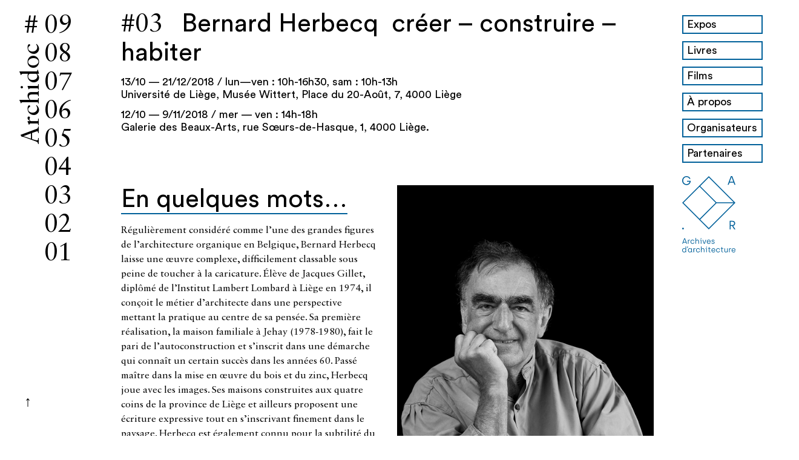

--- FILE ---
content_type: text/html; charset=UTF-8
request_url: https://archidoc.archi/editions/bernard-herbecq-architecte/
body_size: 21771
content:

<!doctype html>
<html class="site no-js transition-done " lang="fr-FR">
<head>
    <!--[if lt IE 9]>
    <script src="//cdnjs.cloudflare.com/ajax/libs/html5shiv/3.7.2/html5shiv.min.js"></script>
    <![endif]-->

    <meta charset="UTF-8">
    <meta http-equiv="X-UA-Compatible" content="IE=Edge"/>
    <meta name="viewport" content="width=device-width, initial-scale=1"/>

    <title>Archidoc &raquo; Bernard Herbecq</title>

        <script>document.documentElement.className = document.documentElement.className.replace(/\bno-js\b/, 'js')</script>

        <script async defer src="https://archidoc.archi/wp-content/themes/archidoc-dev/assets/js/core.js"></script>

    <meta name="msvalidate.01" content="6FF9470F7ADD74C27BA745FCCB056C2F"/>

    <meta name='robots' content='max-image-preview:large' />
	<style>img:is([sizes="auto" i], [sizes^="auto," i]) { contain-intrinsic-size: 3000px 1500px }</style>
	<link rel='stylesheet' id='wp-block-library-css' href='https://archidoc.archi/wp-includes/css/dist/block-library/style.min.css?ver=6.8.3' type='text/css' media='all' />
<style id='classic-theme-styles-inline-css' type='text/css'>
/*! This file is auto-generated */
.wp-block-button__link{color:#fff;background-color:#32373c;border-radius:9999px;box-shadow:none;text-decoration:none;padding:calc(.667em + 2px) calc(1.333em + 2px);font-size:1.125em}.wp-block-file__button{background:#32373c;color:#fff;text-decoration:none}
</style>
<style id='global-styles-inline-css' type='text/css'>
:root{--wp--preset--aspect-ratio--square: 1;--wp--preset--aspect-ratio--4-3: 4/3;--wp--preset--aspect-ratio--3-4: 3/4;--wp--preset--aspect-ratio--3-2: 3/2;--wp--preset--aspect-ratio--2-3: 2/3;--wp--preset--aspect-ratio--16-9: 16/9;--wp--preset--aspect-ratio--9-16: 9/16;--wp--preset--color--black: #000000;--wp--preset--color--cyan-bluish-gray: #abb8c3;--wp--preset--color--white: #ffffff;--wp--preset--color--pale-pink: #f78da7;--wp--preset--color--vivid-red: #cf2e2e;--wp--preset--color--luminous-vivid-orange: #ff6900;--wp--preset--color--luminous-vivid-amber: #fcb900;--wp--preset--color--light-green-cyan: #7bdcb5;--wp--preset--color--vivid-green-cyan: #00d084;--wp--preset--color--pale-cyan-blue: #8ed1fc;--wp--preset--color--vivid-cyan-blue: #0693e3;--wp--preset--color--vivid-purple: #9b51e0;--wp--preset--gradient--vivid-cyan-blue-to-vivid-purple: linear-gradient(135deg,rgba(6,147,227,1) 0%,rgb(155,81,224) 100%);--wp--preset--gradient--light-green-cyan-to-vivid-green-cyan: linear-gradient(135deg,rgb(122,220,180) 0%,rgb(0,208,130) 100%);--wp--preset--gradient--luminous-vivid-amber-to-luminous-vivid-orange: linear-gradient(135deg,rgba(252,185,0,1) 0%,rgba(255,105,0,1) 100%);--wp--preset--gradient--luminous-vivid-orange-to-vivid-red: linear-gradient(135deg,rgba(255,105,0,1) 0%,rgb(207,46,46) 100%);--wp--preset--gradient--very-light-gray-to-cyan-bluish-gray: linear-gradient(135deg,rgb(238,238,238) 0%,rgb(169,184,195) 100%);--wp--preset--gradient--cool-to-warm-spectrum: linear-gradient(135deg,rgb(74,234,220) 0%,rgb(151,120,209) 20%,rgb(207,42,186) 40%,rgb(238,44,130) 60%,rgb(251,105,98) 80%,rgb(254,248,76) 100%);--wp--preset--gradient--blush-light-purple: linear-gradient(135deg,rgb(255,206,236) 0%,rgb(152,150,240) 100%);--wp--preset--gradient--blush-bordeaux: linear-gradient(135deg,rgb(254,205,165) 0%,rgb(254,45,45) 50%,rgb(107,0,62) 100%);--wp--preset--gradient--luminous-dusk: linear-gradient(135deg,rgb(255,203,112) 0%,rgb(199,81,192) 50%,rgb(65,88,208) 100%);--wp--preset--gradient--pale-ocean: linear-gradient(135deg,rgb(255,245,203) 0%,rgb(182,227,212) 50%,rgb(51,167,181) 100%);--wp--preset--gradient--electric-grass: linear-gradient(135deg,rgb(202,248,128) 0%,rgb(113,206,126) 100%);--wp--preset--gradient--midnight: linear-gradient(135deg,rgb(2,3,129) 0%,rgb(40,116,252) 100%);--wp--preset--font-size--small: 13px;--wp--preset--font-size--medium: 20px;--wp--preset--font-size--large: 36px;--wp--preset--font-size--x-large: 42px;--wp--preset--spacing--20: 0.44rem;--wp--preset--spacing--30: 0.67rem;--wp--preset--spacing--40: 1rem;--wp--preset--spacing--50: 1.5rem;--wp--preset--spacing--60: 2.25rem;--wp--preset--spacing--70: 3.38rem;--wp--preset--spacing--80: 5.06rem;--wp--preset--shadow--natural: 6px 6px 9px rgba(0, 0, 0, 0.2);--wp--preset--shadow--deep: 12px 12px 50px rgba(0, 0, 0, 0.4);--wp--preset--shadow--sharp: 6px 6px 0px rgba(0, 0, 0, 0.2);--wp--preset--shadow--outlined: 6px 6px 0px -3px rgba(255, 255, 255, 1), 6px 6px rgba(0, 0, 0, 1);--wp--preset--shadow--crisp: 6px 6px 0px rgba(0, 0, 0, 1);}:where(.is-layout-flex){gap: 0.5em;}:where(.is-layout-grid){gap: 0.5em;}body .is-layout-flex{display: flex;}.is-layout-flex{flex-wrap: wrap;align-items: center;}.is-layout-flex > :is(*, div){margin: 0;}body .is-layout-grid{display: grid;}.is-layout-grid > :is(*, div){margin: 0;}:where(.wp-block-columns.is-layout-flex){gap: 2em;}:where(.wp-block-columns.is-layout-grid){gap: 2em;}:where(.wp-block-post-template.is-layout-flex){gap: 1.25em;}:where(.wp-block-post-template.is-layout-grid){gap: 1.25em;}.has-black-color{color: var(--wp--preset--color--black) !important;}.has-cyan-bluish-gray-color{color: var(--wp--preset--color--cyan-bluish-gray) !important;}.has-white-color{color: var(--wp--preset--color--white) !important;}.has-pale-pink-color{color: var(--wp--preset--color--pale-pink) !important;}.has-vivid-red-color{color: var(--wp--preset--color--vivid-red) !important;}.has-luminous-vivid-orange-color{color: var(--wp--preset--color--luminous-vivid-orange) !important;}.has-luminous-vivid-amber-color{color: var(--wp--preset--color--luminous-vivid-amber) !important;}.has-light-green-cyan-color{color: var(--wp--preset--color--light-green-cyan) !important;}.has-vivid-green-cyan-color{color: var(--wp--preset--color--vivid-green-cyan) !important;}.has-pale-cyan-blue-color{color: var(--wp--preset--color--pale-cyan-blue) !important;}.has-vivid-cyan-blue-color{color: var(--wp--preset--color--vivid-cyan-blue) !important;}.has-vivid-purple-color{color: var(--wp--preset--color--vivid-purple) !important;}.has-black-background-color{background-color: var(--wp--preset--color--black) !important;}.has-cyan-bluish-gray-background-color{background-color: var(--wp--preset--color--cyan-bluish-gray) !important;}.has-white-background-color{background-color: var(--wp--preset--color--white) !important;}.has-pale-pink-background-color{background-color: var(--wp--preset--color--pale-pink) !important;}.has-vivid-red-background-color{background-color: var(--wp--preset--color--vivid-red) !important;}.has-luminous-vivid-orange-background-color{background-color: var(--wp--preset--color--luminous-vivid-orange) !important;}.has-luminous-vivid-amber-background-color{background-color: var(--wp--preset--color--luminous-vivid-amber) !important;}.has-light-green-cyan-background-color{background-color: var(--wp--preset--color--light-green-cyan) !important;}.has-vivid-green-cyan-background-color{background-color: var(--wp--preset--color--vivid-green-cyan) !important;}.has-pale-cyan-blue-background-color{background-color: var(--wp--preset--color--pale-cyan-blue) !important;}.has-vivid-cyan-blue-background-color{background-color: var(--wp--preset--color--vivid-cyan-blue) !important;}.has-vivid-purple-background-color{background-color: var(--wp--preset--color--vivid-purple) !important;}.has-black-border-color{border-color: var(--wp--preset--color--black) !important;}.has-cyan-bluish-gray-border-color{border-color: var(--wp--preset--color--cyan-bluish-gray) !important;}.has-white-border-color{border-color: var(--wp--preset--color--white) !important;}.has-pale-pink-border-color{border-color: var(--wp--preset--color--pale-pink) !important;}.has-vivid-red-border-color{border-color: var(--wp--preset--color--vivid-red) !important;}.has-luminous-vivid-orange-border-color{border-color: var(--wp--preset--color--luminous-vivid-orange) !important;}.has-luminous-vivid-amber-border-color{border-color: var(--wp--preset--color--luminous-vivid-amber) !important;}.has-light-green-cyan-border-color{border-color: var(--wp--preset--color--light-green-cyan) !important;}.has-vivid-green-cyan-border-color{border-color: var(--wp--preset--color--vivid-green-cyan) !important;}.has-pale-cyan-blue-border-color{border-color: var(--wp--preset--color--pale-cyan-blue) !important;}.has-vivid-cyan-blue-border-color{border-color: var(--wp--preset--color--vivid-cyan-blue) !important;}.has-vivid-purple-border-color{border-color: var(--wp--preset--color--vivid-purple) !important;}.has-vivid-cyan-blue-to-vivid-purple-gradient-background{background: var(--wp--preset--gradient--vivid-cyan-blue-to-vivid-purple) !important;}.has-light-green-cyan-to-vivid-green-cyan-gradient-background{background: var(--wp--preset--gradient--light-green-cyan-to-vivid-green-cyan) !important;}.has-luminous-vivid-amber-to-luminous-vivid-orange-gradient-background{background: var(--wp--preset--gradient--luminous-vivid-amber-to-luminous-vivid-orange) !important;}.has-luminous-vivid-orange-to-vivid-red-gradient-background{background: var(--wp--preset--gradient--luminous-vivid-orange-to-vivid-red) !important;}.has-very-light-gray-to-cyan-bluish-gray-gradient-background{background: var(--wp--preset--gradient--very-light-gray-to-cyan-bluish-gray) !important;}.has-cool-to-warm-spectrum-gradient-background{background: var(--wp--preset--gradient--cool-to-warm-spectrum) !important;}.has-blush-light-purple-gradient-background{background: var(--wp--preset--gradient--blush-light-purple) !important;}.has-blush-bordeaux-gradient-background{background: var(--wp--preset--gradient--blush-bordeaux) !important;}.has-luminous-dusk-gradient-background{background: var(--wp--preset--gradient--luminous-dusk) !important;}.has-pale-ocean-gradient-background{background: var(--wp--preset--gradient--pale-ocean) !important;}.has-electric-grass-gradient-background{background: var(--wp--preset--gradient--electric-grass) !important;}.has-midnight-gradient-background{background: var(--wp--preset--gradient--midnight) !important;}.has-small-font-size{font-size: var(--wp--preset--font-size--small) !important;}.has-medium-font-size{font-size: var(--wp--preset--font-size--medium) !important;}.has-large-font-size{font-size: var(--wp--preset--font-size--large) !important;}.has-x-large-font-size{font-size: var(--wp--preset--font-size--x-large) !important;}
:where(.wp-block-post-template.is-layout-flex){gap: 1.25em;}:where(.wp-block-post-template.is-layout-grid){gap: 1.25em;}
:where(.wp-block-columns.is-layout-flex){gap: 2em;}:where(.wp-block-columns.is-layout-grid){gap: 2em;}
:root :where(.wp-block-pullquote){font-size: 1.5em;line-height: 1.6;}
</style>
<link rel='stylesheet' id='main-css' href='https://archidoc.archi/wp-content/themes/archidoc-dev/assets/css/main.css?ver=1696843887' type='text/css' media='all' />
<link rel="https://api.w.org/" href="https://archidoc.archi/wp-json/" /><link rel="EditURI" type="application/rsd+xml" title="RSD" href="https://archidoc.archi/xmlrpc.php?rsd" />
<meta name="generator" content="WordPress 6.8.3" />
<link rel="canonical" href="https://archidoc.archi/editions/bernard-herbecq-architecte/" />
<link rel='shortlink' href='https://archidoc.archi/?p=50' />
<link rel="alternate" title="oEmbed (JSON)" type="application/json+oembed" href="https://archidoc.archi/wp-json/oembed/1.0/embed?url=https%3A%2F%2Farchidoc.archi%2Feditions%2Fbernard-herbecq-architecte%2F" />
<link rel="alternate" title="oEmbed (XML)" type="text/xml+oembed" href="https://archidoc.archi/wp-json/oembed/1.0/embed?url=https%3A%2F%2Farchidoc.archi%2Feditions%2Fbernard-herbecq-architecte%2F&#038;format=xml" />
<link rel="icon" href="https://archidoc.archi/wp-content/uploads/2017/12/cropped-A-32x32.png" sizes="32x32" />
<link rel="icon" href="https://archidoc.archi/wp-content/uploads/2017/12/cropped-A-192x192.png" sizes="192x192" />
<link rel="apple-touch-icon" href="https://archidoc.archi/wp-content/uploads/2017/12/cropped-A-180x180.png" />
<meta name="msapplication-TileImage" content="https://archidoc.archi/wp-content/uploads/2017/12/cropped-A-270x270.png" />

</head>

<body class="wp-singular editions-template-default single single-editions postid-50 wp-theme-archidoc-dev">


<div style="display: none;"><svg xmlns="http://www.w3.org/2000/svg" xmlns:xlink="http://www.w3.org/1999/xlink"><symbol id="icon-archive" viewBox="0 0 85 85"><style>.aast0{fill:#1a171b}.aast1{fill:#fff}</style><title>306_picto_v4</title><path class="aast0" d="M85 81.4c-.1 2-1.8 3.6-3.9 3.6H3.9c-2.1.1-3.8-1.5-3.9-3.6V3.6C.1 1.5 1.9-.1 3.9 0h77.2c2.1-.1 3.8 1.5 3.9 3.6v77.8z"/><path class="aast1" d="M63 46.7c-.1-1.3-1.2-2.2-2.4-2.1-1.1.1-2 1-2.1 2.1 0 7.9-7.1 14.3-15.8 14.3s-15.8-6.4-15.8-14.3c0-1.3-1-2.3-2.3-2.3-1.1 0-2 .9-2 2v.3c0 9.7 7.4 17.7 18.4 18.7v3.4h-9.5c-1.4.1-2.4 1.3-2.3 2.7.1 1.2 1.1 2.2 2.3 2.3h22.3c1.4-.1 2.4-1.3 2.3-2.7-.1-1.2-1.1-2.2-2.3-2.3H45v-3.4c10-1.1 18-9 18-18.7z"/><path class="aast1" d="M42.8 16.2h-.3C36.3 16.1 31.1 21 31 27.3v18.8c0 6.4 5.1 11.5 11.5 11.5S54 52.4 54 46.1V27.5c0-6.2-5-11.3-11.2-11.3zm3.1 30.6h-6.6c-1.4-.1-2.4-1.3-2.3-2.7.1-1.2 1.1-2.2 2.3-2.3h6.6c1.4.1 2.4 1.3 2.3 2.7-.1 1.3-1.1 2.2-2.3 2.3zm-8.6-10c0-1.1.9-2 2-2h6.6c1.1 0 2 .9 2 2s-.9 2-2 2h-6.6c-1.1 0-2-.9-2-2zm8.6-5h-6.6c-1.4-.1-2.4-1.3-2.3-2.7.1-1.2 1.1-2.2 2.3-2.3h6.6c1.4.1 2.4 1.3 2.3 2.7-.1 1.3-1.1 2.2-2.3 2.3z"/></symbol><symbol viewBox="0 0 24 10" id="icon-arrow"><title>→</title><path d="M18.223.734c1.04 1.133 1.937 1.995 2.695 2.584.758.59 1.473 1.03 2.145 1.32v.526a11.92 11.92 0 0 0-2.25 1.436c-.727.582-1.594 1.435-2.602 2.56h-.9c.733-1.57 1.502-2.777 2.307-3.62H.927V4.354h18.69c-.594-.757-1.008-1.32-1.242-1.687-.234-.367-.582-1.012-1.043-1.934h.89z" fill-rule="evenodd"/></symbol><symbol viewBox="0 0 8 14" id="icon-arrow-thick"><title>Group 4 Copy</title><path d="M6.512 7.067l-4.967 5.35M1.53 1.567l4.967 5.35" stroke-width="2" fill-rule="evenodd" stroke-linecap="square"/></symbol><symbol id="icon-arrow-up" viewBox="0 0 18.9 45.6"><style>.adst0{enable-background:new}.adst1{fill:#010101}</style><path class="adst0 adst1" d="M18.4 12.6h-6.6v29.5H8.3V12.6H1.7l8.4-10.3 8.3 10.3z"/></symbol><symbol viewBox="0 0 37 26" id="icon-audio"><title>Page 1</title><path d="M1.27 7.624c-.7 0-1.27.57-1.27 1.27v7.942a1.27 1.27 0 0 0 2.542 0v-7.94a1.27 1.27 0 0 0-1.27-1.272zm3.815-1.907a1.27 1.27 0 0 0-1.272 1.27v11.754a1.27 1.27 0 0 0 2.543 0V6.99c0-.7-.57-1.27-1.27-1.27zM8.895 0c-.7 0-1.27.57-1.27 1.27v22.87a1.27 1.27 0 0 0 2.542 0V1.27c0-.7-.568-1.27-1.272-1.27zm3.814 4.763c-.702 0-1.273.568-1.273 1.27v13.342a1.27 1.27 0 0 0 2.543 0V6.035a1.27 1.27 0 0 0-1.27-1.272zm3.812 3.813c-.7 0-1.27.567-1.27 1.27v5.72a1.27 1.27 0 0 0 2.54 0v-5.72c0-.7-.567-1.27-1.27-1.27zm3.814 1.254c-.702 0-1.272.57-1.272 1.27v3.53a1.27 1.27 0 0 0 2.543 0V11.1c0-.703-.57-1.27-1.27-1.27zm3.813-1.907a1.27 1.27 0 0 0-1.272 1.27v7.342a1.27 1.27 0 0 0 2.542 0v-7.34c0-.702-.57-1.272-1.27-1.272zm3.812-3.51c-.7 0-1.27.568-1.27 1.27V19.73a1.272 1.272 0 0 0 2.54 0V5.682c0-.702-.57-1.27-1.27-1.27zm3.813 2.997c-.7 0-1.27.568-1.27 1.27v8.49a1.27 1.27 0 0 0 2.54 0V8.68c0-.7-.57-1.27-1.27-1.27zm3.813 1.166c-.7 0-1.27.567-1.27 1.27v5.72a1.27 1.27 0 0 0 2.542 0v-5.72c0-.7-.57-1.27-1.272-1.27z" fill-rule="evenodd"/></symbol><symbol viewBox="0 0 21 14" id="icon-behance"><title>Fill 1</title><path d="M18.39 7.098c-.046-.654-.264-1.15-.652-1.49-.387-.338-.87-.51-1.446-.51-.626 0-1.11.184-1.454.542-.346.357-.56.843-.65 1.458h4.2zm2.448-.245c.064.43.092 1.053.08 1.87H14.13c.038.945.36 1.608.974 1.986.37.237.82.354 1.344.354.554 0 1.006-.143 1.353-.432a2.09 2.09 0 0 0 .503-.647h2.487c-.065.56-.365 1.126-.903 1.702-.834.915-2.004 1.375-3.507 1.375a5.066 5.066 0 0 1-3.285-1.16c-.946-.773-1.42-2.03-1.42-3.772 0-1.634.426-2.884 1.282-3.754.86-.873 1.97-1.306 3.335-1.306.81 0 1.542.146 2.193.44.65.295 1.186.758 1.61 1.394.383.562.628 1.21.743 1.95zM7.926 8.99c0-.682-.276-1.153-.827-1.407-.31-.144-.746-.218-1.303-.223H3.002v3.504h2.752c.564 0 1.002-.075 1.317-.23.57-.287.856-.833.856-1.643zM3.002 5.185h2.755c.566 0 1.024-.11 1.376-.327.353-.216.527-.602.527-1.156 0-.61-.232-1.016-.7-1.21-.4-.136-.913-.208-1.534-.208H3.002v2.902zm7.16 2.07c.338.528.507 1.17.507 1.925 0 .78-.19 1.48-.58 2.097a3.63 3.63 0 0 1-.92 1.032 3.538 3.538 0 0 1-1.47.66 8.95 8.95 0 0 1-1.838.177H0V0h6.287c1.584.026 2.708.49 3.37 1.4.4.56.597 1.23.597 2.008 0 .804-.2 1.447-.602 1.935-.223.275-.554.524-.992.75.663.244 1.166.63 1.502 1.16zm3.49-5.393h5.242V.546H13.65V1.86z" fill-rule="evenodd"/></symbol><symbol id="icon-bio" viewBox="0 0 85 85"><style>.agst0{fill:#1a171b}.agst1{fill:#fff}</style><title>306_picto_v4</title><path class="agst0" d="M85 81.4c-.1 2-1.8 3.6-3.9 3.6H3.9c-2.1.1-3.8-1.5-3.9-3.6V3.6C.1 1.5 1.9-.1 3.9 0h77.2c2.1-.1 3.8 1.5 3.9 3.6v77.8z"/><path class="agst1" d="M49.4 47.6c8.2-3.8 11.8-13.6 7.9-21.8-3.8-8.2-13.6-11.8-21.8-7.9-8.2 3.8-11.8 13.6-7.9 21.8 1.6 3.5 4.4 6.3 7.9 7.9-12.2 3-23.8 11.1-24.4 24 .2 1.3 1.2 2.3 2.5 2.4h57.8c1.3-.1 2.3-1.1 2.5-2.4-.6-12.9-12.2-21-24.5-24zM36.7 34.3c-1.2 0-2.2-1-2.2-2.2 0-1.2 1-2.2 2.2-2.2 1.2 0 2.2 1 2.2 2.2 0 1.2-1 2.2-2.2 2.2zm9.5-2.2c0-1.2 1-2.2 2.2-2.2 1.2 0 2.2 1 2.2 2.2 0 1.2-1 2.2-2.2 2.2-1.3 0-2.2-1-2.2-2.2z"/></symbol><symbol viewBox="0 0 15 15" id="icon-check"><title>Path 2</title><path d="M1 6.416l4.14 6.21L13.37 1" stroke-width="2" fill-rule="evenodd"/></symbol><symbol viewBox="0 0 12 12" id="icon-cross"><title>cross</title><path d="M.5.5l8.63 8.63M9.5.5L.87 9.13" transform="translate(1 1)" stroke-width="2" fill-rule="evenodd" stroke-linecap="round"/></symbol><symbol viewBox="0 0 12.27 34.43" id="icon-deuxpoints-compact"><title>logo</title><circle class="ajcls-1" cx="6.13" cy="6.13" r="6.13"/><circle class="ajcls-1" cx="6.13" cy="28.3" r="6.13"/></symbol><symbol id="icon-docu" viewBox="0 0 85 85"><style>.akst0{fill:#1a171b}.akst1{fill:#fff}</style><title>306_picto_v4</title><path class="akst0" d="M85 81.4c-.1 2-1.8 3.6-3.9 3.6H3.9c-2.1.1-3.8-1.5-3.9-3.6V3.6C.1 1.5 1.9-.1 3.9 0h77.2c2.1-.1 3.8 1.5 3.9 3.6v77.8z"/><path class="akst1" d="M71.2 16.1c-4.3 1.4-28.6 9.6-28.6 9.6h-.4S21 18.5 14 16.1c-1.5-.5-2.7 1.3-2.7 2.9v42.9c0 1.6 1.1 2.4 2.6 2.9 6.6 2.3 26.1 8.6 26.1 8.6 1.6.6 3.3.5 4.8-.1h.2s20-6.5 26.1-8.5c1.5-.5 3.1-1.3 3.1-2.9V19c.1-1.6-1.5-3.4-3-2.9zM50.8 33.4L63 29.3c1.2-.4 2.4.2 2.8 1.4.4 1.2-.2 2.4-1.4 2.8l-12.2 4.1c-1.2.4-2.4-.2-2.8-1.4-.3-1.1.3-2.4 1.4-2.8zm13.7 22.9l-12.2 4.1c-1.2.4-2.4-.2-2.8-1.4-.4-1.2.2-2.4 1.4-2.8l12.2-4.1c1.2-.4 2.4.2 2.8 1.4s-.2 2.4-1.4 2.8zm0-11.4L52.3 49c-1.2.4-2.4-.2-2.8-1.4-.4-1.2.2-2.4 1.4-2.8l12.2-4.1c1.2-.4 2.4.2 2.8 1.4.4 1.1-.2 2.4-1.4 2.8z"/></symbol><symbol viewBox="0 0 241 385" id="icon-double-arrow"><title>double-arrow</title><path d="M381.463 111.89L273.166 3.63c-4.752-4.74-12.45-4.74-17.215 0-4.75 4.74-4.75 12.44 0 17.18l99.708 99.67-99.695 99.672c-4.752 4.74-4.752 12.44 0 17.19 4.752 4.74 12.463 4.74 17.215 0l108.297-108.26c4.668-4.69 4.668-12.51-.012-17.19zM129.03 3.63c-4.75-4.74-12.462-4.74-17.214 0L3.52 111.89c-4.693 4.68-4.693 12.5 0 17.192l108.296 108.26c4.752 4.74 12.45 4.74 17.215 0 4.753-4.74 4.753-12.438 0-17.178L29.325 120.48l99.695-99.67c4.763-4.74 4.763-12.44.01-17.18z" transform="rotate(90 120.5 120.5)"/></symbol><symbol viewBox="0 0 25 23" id="icon-download"><title>Group</title><g fill-rule="evenodd"><path d="M23.438 12.68c-.813 0-1.375.53-1.375 1.37v5.966H2.938V14.05c0-.81-.532-1.37-1.376-1.37-.843 0-1.375.53-1.375 1.37v7.334c0 .808.532 1.367 1.375 1.367h21.875c.813 0 1.375-.527 1.375-1.366V14.05c0-.81-.562-1.37-1.375-1.37z"/><path d="M12.5.25c-.813 0-1.375.527-1.375 1.366v9.946l-1.5-1.492a1.344 1.344 0 0 0-1.906 0 1.327 1.327 0 0 0 0 1.896l3.81 3.792c.283.28.69.404.97.404.406 0 .688-.124.97-.404l3.81-3.792a1.326 1.326 0 0 0 0-1.896 1.344 1.344 0 0 0-1.905 0l-1.5 1.616V1.616C13.875.932 13.187.25 12.5.25z"/></g></symbol><symbol viewBox="0 0 430.117 430.118" id="icon-dribbble"><path d="M215.05 0C96.274.01 0 96.29 0 215.068c0 118.758 96.274 215.05 215.05 215.05 118.776 0 215.054-96.292 215.067-215.05C430.104 96.288 333.827.008 215.05 0zm131.77 111.506c20.982 26.645 34.12 59.638 35.777 95.668-24.278-5.153-47.217-7.66-68.602-7.66v-.006h-.158a277.363 277.363 0 0 0-48.604 4.264A750.272 750.272 0 0 0 254 177.642c33.916-14.875 66.47-36.057 92.82-66.136zM215.05 47.28c39.576 0 75.882 13.836 104.626 36.87-21.996 26.334-51.03 45.406-82.393 58.873-22.038-42.615-43.333-73.1-57.89-91.74 11.523-2.556 23.417-4.003 35.657-4.003zm-74.11 17.49c11.647 13.756 34.964 44.013 59.868 91.253-50.65 15.077-101.65 18.62-132.51 18.61-.88 0-1.75 0-2.604-.01h-.028c-5.197 0-9.666-.08-13.397-.195 12.038-48.174 45.04-88.07 88.67-109.658zM47.267 215.068c0-.79.028-1.59.075-2.417 4.792.178 10.936.33 18.33.33h.043c33.727-.22 92.614-3.038 152.292-21.88a665.085 665.085 0 0 1 9.656 22.21c-39.852 13.328-71.24 34.563-94.456 55.71-22.35 20.357-37.45 40.52-46.273 53.98-24.688-29.23-39.65-66.796-39.664-107.932zm167.784 167.79c-37.34 0-71.754-12.348-99.673-33.07 5.934-9.772 18.657-28.534 38.917-47.92 20.845-19.976 49.62-40.54 87.19-52.776 12.77 35.797 24.325 76.718 33.127 122.78-18.542 7.062-38.578 10.987-59.56 10.987zm94.96-29.793c-8.512-41.66-19.214-79.224-30.965-112.748a241.688 241.688 0 0 1 34.41-2.445h.488c20.012 0 42.003 2.487 65.852 7.906-8.256 44.365-33.953 82.574-69.786 107.287z"/></symbol><symbol viewBox="-418.4 228.3 79.2 79.3" id="icon-external-link"><path d="M-371.6 228.6v7.8h18.9l-39.8 39.7 5.5 5.5 39.8-39.8v18.9h7.8v-32.1z"/><path d="M-354.7 299.9h-56v-56h30v-7.8h-37.7v71.5h71.5v-37.7h-7.8z"/></symbol><symbol viewBox="0 0 60.734 60.733" id="icon-facebook"><path d="M57.378 0H3.352C1.502 0 0 1.5 0 3.354V57.38a3.353 3.353 0 0 0 3.352 3.353h29.086v-23.52h-7.914v-9.166h7.914v-6.76c0-7.843 4.79-12.116 11.787-12.116 3.355 0 6.232.252 7.07.36v8.2h-4.853c-3.805 0-4.54 1.81-4.54 4.463v5.85h9.08l-1.188 9.167h-7.892v23.52h15.475a3.355 3.355 0 0 0 3.355-3.35V3.35C60.732 1.5 59.23 0 57.378 0z"/></symbol><symbol viewBox="0 0 8 17" id="icon-facebook-no-bg"><title>Fill 5</title><path d="M5.03 12.2v4.2c0 .124 0 .124-.13.124H1.644c-.134 0-.134 0-.134-.13v-8.39c0-.128 0-.128-.127-.128-.425 0-.85-.002-1.275.002-.08 0-.11-.017-.108-.102.003-.79.003-1.578 0-2.366 0-.075.018-.1.098-.1.432.004.863 0 1.295.004.09 0 .12-.02.118-.113a7.06 7.06 0 0 1 .142-1.724C2.008 1.85 2.918.7 4.574.21c.854-.25 1.72-.255 2.594-.128.23.033.457.083.683.133.07.015.09.04.085.113-.047.835-.09 1.672-.132 2.507-.004.078-.026.083-.095.064a3.55 3.55 0 0 0-1.26-.126 1.423 1.423 0 0 0-1.12.676c-.25.386-.31.818-.32 1.262-.003.167.004.335 0 .502-.004.077.016.1.097.1.687-.004 1.374 0 2.062-.004.093 0 .122.02.12.117-.003.78-.003 1.558 0 2.336.002.092-.023.115-.115.115-.673-.004-1.348 0-2.022-.004-.093 0-.122.02-.122.117.004 1.404.003 2.807.003 4.21" fill-rule="evenodd"/></symbol><symbol id="icon-film" viewBox="0 0 85 85"><style>.arst0{fill:#1a171b}.arst1{fill:#fff}</style><title>306_picto_v4</title><path class="arst0" d="M85 81.4c-.1 2-1.8 3.6-3.9 3.6H3.9c-2.1.1-3.8-1.5-3.9-3.6V3.6C.1 1.5 1.9-.1 3.9 0h77.2c2.1-.1 3.8 1.5 3.9 3.6v77.8z"/><path class="arst1" d="M71.2 46.3c-4 .8-8 1.9-11.9 3.2v-3.2c.1-1.9-1.3-3.5-3.2-3.6h-3.8C57 40 58.6 34 56 29.3c-2.7-4.7-8.7-6.3-13.4-3.7-1.6.9-3 2.3-3.9 4-.2-7.6-6.6-13.6-14.2-13.4-7.6.2-13.6 6.6-13.4 14.2.2 5.3 3.3 10 8.1 12.1h-4.9c-1.9.1-3.3 1.7-3.2 3.6v24.1c-.1 1.9 1.3 3.5 3.2 3.6h41.8c1.9-.1 3.3-1.7 3.2-3.6V67c3.9 1.3 7.8 2.4 11.9 3.2 1.5.2 2.8-1.4 2.8-3V49.3c-.1-1.7-1.3-3.3-2.8-3zM24.9 33.9c-2 0-3.7-1.7-3.7-3.7s1.7-3.7 3.7-3.7 3.7 1.7 3.7 3.7-1.6 3.7-3.7 3.7zm5.7 8.8c3.2-1.5 5.7-4.1 7.1-7.3.4 3.1 2.2 5.8 4.9 7.3h-12zm16.8-6.3c-1.2 0-2.2-1-2.2-2.2 0-1.2 1-2.2 2.2-2.2 1.2 0 2.2 1 2.2 2.2 0 1.2-1 2.2-2.2 2.2z"/></symbol><symbol id="icon-flash-info" viewBox="0 0 85 85"><style>.asst0{fill:#1a171b}.asst1{fill:#fff}</style><title>306_picto_v4</title><path class="asst0" d="M85 81.4c-.1 2-1.8 3.6-3.9 3.6H3.9c-2.1.1-3.8-1.5-3.9-3.6V3.6C.1 1.5 1.9-.1 3.9 0h77.2c2.1-.1 3.8 1.5 3.9 3.6v77.8z"/><path class="asst1" d="M71.1 28h-3.3L52.6 16.6c-.9-.8-2.3-.7-3.1.3-.8.9-.7 2.3.3 3.1l.2.2L60.4 28H14c-1.6 0-2.9 1.4-2.9 3v40c0 1.6 1.3 3 2.9 3h57.1c1.6 0 2.9-1.4 2.9-3V31c0-1.6-1.3-3-2.9-3zM38.8 51c0 5.2-4.3 9.4-9.5 9.4s-9.4-4.2-9.4-9.5 4.2-9.4 9.5-9.4c5.2 0 9.4 4.2 9.4 9.5zm24.5 9.4c-1.2 0-2.2-1-2.2-2.2s1-2.2 2.2-2.2 2.2 1 2.2 2.2c0 1.2-1 2.2-2.2 2.2zm0-14.5H50.4c-1.2 0-2.2-1-2.2-2.2s1-2.2 2.2-2.2h12.9c1.2 0 2.2 1 2.2 2.2s-1 2.2-2.2 2.2z"/></symbol><symbol viewBox="0 0 33 16" id="icon-gotoparrow"><title>Group 2 Copy 3</title><path d="M.235.235L15.502 15.53M30.765.235L15.498 15.53" transform="rotate(-180 16 8)" fill-rule="evenodd" stroke-linecap="square"/></symbol><symbol viewBox="0 0 4 10" id="icon-info"><title>i</title><path d="M2.18 1.276c0 .346.245.616.602.616.47 0 .903-.434.903-.91 0-.35-.24-.626-.61-.626-.457 0-.896.434-.896.92zM.537 7.962c-.123.34-.21.668-.21.95 0 .427.21.732.837.732.55 0 1.143-.305 1.477-1.237l.31-.88h-.228l-.164.447c-.352.925-.616 1.224-.938 1.224-.193 0-.287-.11-.287-.304 0-.118.03-.264.094-.44l1.282-3.64c.105-.303.2-.637.2-.924 0-.422-.194-.75-.798-.75-.492 0-1.13.228-1.488 1.236l-.31.873h.222l.17-.446c.31-.826.574-1.225.95-1.225.17 0 .257.105.257.304 0 .117-.03.263-.088.44L.537 7.96z" fill-rule="evenodd"/></symbol><symbol viewBox="0 0 18 17" id="icon-instagram"><title>Group 26</title><defs><path id="ava" d="M17.275 16.575V.068H.595v16.507h16.68z"/></defs><g fill-rule="evenodd"><mask id="avb"><use xlink:href="#ava"/></mask><path d="M4.164 1.995c-.895 0-1.623.72-1.623 1.606v9.442c0 .886.73 1.607 1.624 1.607h9.54c.896 0 1.623-.722 1.623-1.608v-9.44c0-.887-.727-1.607-1.623-1.607h-9.54zm9.54 14.58h-9.54c-1.97 0-3.57-1.584-3.57-3.533v-9.44c0-1.95 1.6-3.534 3.57-3.534h9.54c1.97 0 3.57 1.584 3.57 3.533v9.442c0 1.95-1.6 3.533-3.57 3.533z" mask="url(#avb)"/><path d="M8.934 5.69c-1.467 0-2.66 1.18-2.66 2.632 0 1.452 1.193 2.632 2.66 2.632s2.66-1.18 2.66-2.632c0-1.452-1.193-2.633-2.66-2.633m0 7.192c-2.54 0-4.608-2.046-4.608-4.56 0-2.515 2.068-4.56 4.608-4.56 2.54 0 4.608 2.045 4.608 4.56 0 2.514-2.067 4.56-4.608 4.56m5.546-8.977c0 .453-.372.82-.83.82a.825.825 0 0 1-.83-.82c0-.453.372-.82.83-.82.458 0 .83.367.83.82" mask="url(#avb)"/></g></symbol><symbol viewBox="0 0 37 39" id="icon-logo-compact"><title>Page 1</title><defs><path id="awa" d="M3.677.505H.117v8.78h3.56V.506z"/><path id="awc" d="M.64 31.803h29.638V.088H.638z"/></defs><g fill-rule="evenodd"><path d="M8.56 5.857c0-.376-.226-.726-.68-1.055-.456-.33-1.002-.493-1.638-.493-.872 0-1.65.3-2.332.903-.685.602-1.025 1.343-1.025 2.22 0 .685.404 1.767 1.212 3.247.693 1.277 1.04 2.213 1.04 2.808 0 .684-.25 1.222-.743 1.61a2.596 2.596 0 0 1-1.643.582c-.387 0-.718-.08-.996-.24-.28-.16-.418-.35-.418-.57 0-.054.017-.132.052-.23.054-.22.082-.39.082-.51 0-.52-.243-.78-.728-.78a.632.632 0 0 0-.532.275 1.04 1.04 0 0 0-.21.657c0 .475.23.92.695 1.336.46.416 1.156.623 2.084.623 1.245 0 2.192-.353 2.833-1.06.643-.71.965-1.488.965-2.336a4.61 4.61 0 0 0-.29-1.604c-.193-.52-.573-1.273-1.138-2.26-.604-1.086-.903-1.942-.903-2.567 0-.46.187-.83.565-1.116a2.16 2.16 0 0 1 1.335-.427c.638 0 1.03.3 1.173.898.134.543.35.815.647.815.396 0 .592-.242.592-.726" transform="translate(0 -.5)"/><g transform="translate(9.254 -.21)"><mask id="awb"><use xlink:href="#awa"/></mask><path d="M2.45 3.154h1.12l.107-.335H2.55L3.243.503H2.34L1.65 2.82H.617l-.104.334h1.034l-.97 3.25C.272 7.44.12 8.078.12 8.317c0 .28.075.51.228.695.15.184.357.276.612.276.325 0 .683-.2 1.077-.6.393-.4.743-.978 1.05-1.738H2.75c-.23.525-.49.96-.78 1.307-.29.346-.525.52-.705.52a.29.29 0 0 1-.23-.096.442.442 0 0 1-.08-.28c0-.178.167-.814.495-1.91l.997-3.336z" mask="url(#awb)"/></g><path d="M8.17 11.295h2.61l.29-.537H8.467z" transform="translate(0 -.5)"/><g transform="translate(6.258 6.946)"><mask id="awd"><use xlink:href="#awc"/></mask><path d="M25.36.632h3.75l-7.094 21.233c-1.038 3.066-1.556 6.642-1.556 7.296 0 .486.115.855.34 1.11.227.255.57.382 1.024.382 1.742 0 4.59-3.62 6.863-7.44h1.59c-.983 2.176-2.387 4.15-4.214 5.926-1.825 1.777-3.504 2.665-5.04 2.665-1.185 0-2.093-.423-2.72-1.27-.633-.845-.95-1.884-.95-3.116 0-.992.253-2.284.76-3.877-1.136 1.86-2.78 3.702-4.936 5.527C11.02 30.89 9 31.803 7.107 31.803c-1.766 0-3.283-.72-4.558-2.157C1.276 28.21.64 26.27.64 23.83c0-3.287 1-6.808 2.994-10.566 1.996-3.757 4.6-6.892 7.812-9.404C14.658 1.345 17.403.088 19.68.088c1.33 0 2.386.303 3.167.908.782.602 1.297 1.51 1.554 2.718l.96-3.082zM4.378 24.916c0 1.594.256 2.798.768 3.607.508.808 2.117 1.215 3.14 1.215 1.684 0 3.706-1.17 6.07-3.506 2.36-2.34 4.408-5.915 6.145-10.736 1.736-4.818 2.604-8.107 2.604-9.862 0-1.026-.275-1.898-.824-2.617-.548-.72-1.334-1.08-2.354-1.08-3.115 0-7.187 2.913-10.533 8.736-3.345 5.823-5.016 10.57-5.016 14.243z" mask="url(#awd)"/></g></g></symbol><symbol viewBox="0 0 232 45" id="icon-logo-texte"><title>Page 1</title><defs><path id="axa" d="M15.96 44.978H0V.21h31.918v44.77z"/></defs><g fill-rule="evenodd"><path d="M171.595 37.698s1.216-1.692 1.672-4.082l.797 2.965-2.47 1.118zM96.31 17.29l-.588 1.87h-4.29l-3.948 13.183c-1.252 4.173-1.876 6.598-1.876 7.278 0 .465.1.82.3 1.06.2.245.493.366.873.366.69 0 1.59-.66 2.697-1.98 1.11-1.317 2.248-3.373 3.126-5.37l1.12.395c-1.17 2.892-2.502 5.098-4.005 6.622-1.5 1.52-2.87 2.283-4.116 2.283-.977 0-1.754-.35-2.337-1.047-.585-.7-.877-1.58-.877-2.648 0-.91.59-3.338 1.768-7.275l3.838-12.865h-3.958l.59-1.87h3.94l2.162-7.313h3.448l-2.172 7.314h4.307z" transform="translate(0 -1)"/><g transform="translate(0 -.188)"><mask id="axb"><use xlink:href="#axa"/></mask><path d="M10.168 44.978c-3.416 0-5.998-.76-7.674-2.257C.838 41.235 0 39.645 0 37.99c0-.87.227-1.59.694-2.2.435-.57.97-.845 1.635-.845 1.57 0 2.273.76 2.273 2.465 0 .41-.1 1.02-.295 1.816-.146.397-.224.748-.224 1.025 0 1.047.632 1.938 1.88 2.652 1.144.655 2.524.987 4.1.987 2.43 0 4.67-.79 6.66-2.348 2.03-1.59 3.06-3.815 3.06-6.607 0-2.393-1.33-6.006-4.067-11.044-3.06-5.576-4.61-9.684-4.605-12.212 0-3.192 1.265-5.925 3.765-8.125C17.397 1.335 20.305.21 23.514.21c2.335 0 4.355.604 6.005 1.796 1.592 1.15 2.398 2.368 2.398 3.616 0 2-.938 2.255-1.756 2.255-.866 0-1.532-.917-1.98-2.726-.608-2.52-2.348-3.85-5.03-3.85-2.08 0-3.918.586-5.456 1.745C16.106 4.24 15.3 5.828 15.3 7.76c0 2.516 1.16 5.827 3.548 10.125 2.164 3.756 3.626 6.65 4.355 8.608a17.062 17.062 0 0 1 1.083 5.97c0 3.11-1.204 6.005-3.574 8.61-2.36 2.59-5.907 3.905-10.544 3.905" mask="url(#axb)"/></g><path d="M173.172 34.635c0-2.35.543-4.918 1.626-7.692 1.084-2.776 2.63-5.023 4.644-6.75 2.012-1.725 3.967-2.59 5.863-2.59 1.722 0 3.14.74 4.253 2.223 1.113 1.48 1.67 3.485 1.67 6.014 0 3.06-.62 5.96-1.86 8.707-1.24 2.744-2.79 4.85-4.658 6.31-1.868 1.462-3.7 2.19-5.5 2.19-1.606 0-3.016-.626-4.224-1.88-1.21-1.257-1.814-3.433-1.814-6.532m3.106 3.38c0 1.06.272 1.964.812 2.71.543.745 1.288 1.118 2.236 1.118 2.59 0 4.726-2.492 6.4-7.47 1.674-4.983 2.51-8.788 2.51-11.414 0-1.357-.256-2.37-.768-3.046-.513-.68-1.284-1.015-2.307-1.015-2.418 0-4.504 2.31-6.254 6.923-1.752 4.62-2.628 8.686-2.628 12.193m38.864-12.616h-1.277c.814-2.194 1.833-4.068 3.06-5.617 1.23-1.547 2.443-2.323 3.64-2.323.833 0 1.452.338 1.86 1.016.404.675.61 1.7.61 3.07 0 1.706-.446 4.138-1.332 7.298.114-.194.433-.9.954-2.118 1.424-3.273 2.677-5.636 3.753-7.087 1.08-1.454 2.156-2.178 3.236-2.178.675 0 1.213.216 1.618.647.403.433.606.952.606 1.56 0 .587-.17 1.07-.505 1.44-.34.374-.74.56-1.203.56-.522 0-1.052-.324-1.594-.97-.21-.255-.423-.383-.635-.383-.964 0-2.45 2.36-4.458 7.075-2.008 4.718-3.64 9.154-4.903 13.31l-.65 2.12h-3.456l4.676-15.592c.884-2.98 1.325-5 1.325-6.06 0-.568-.073-.988-.22-1.264-.145-.276-.363-.413-.654-.413-.64 0-1.438.697-2.4 2.088-.96 1.392-1.642 2.667-2.05 3.823M98.536 26.763h7.886l-.893 1.655H97.62z" transform="translate(0 -1)"/><path d="M105.663 28.648h-8.43l1.17-2.116h8.405l-1.145 2.116zm-7.652-.463h7.383l.645-1.19h-7.37l-.657 1.19zm-12.379.559c-6.077 9.138-6.87 10.25-7.616 10.997-.748.748-1.445 1.122-2.096 1.122-.344 0-.607-.09-.79-.278-.18-.184-.27-.46-.27-.83 0-.29.41-1.688 1.233-4.188l3.07-9.282c.786-2.386 1.18-4.014 1.18-4.887 0-1.358-.394-2.39-1.18-3.1a3.977 3.977 0 0 0-2.755-1.062c-3.27 0-6.636 3.51-10.097 10.522 1.282-3.496 1.92-6.08 1.92-7.753 0-.932-.186-1.627-.56-2.083-.375-.457-.935-.685-1.682-.685-1.09 0-2.21.572-3.365 1.704v1.46c.69-.737 1.322-1.09 1.9-1.09.25 0 .578.213.692.368.115.157.03.545.03.873 0 .45-.46 2.195-1.377 5.24l-5.05 16.527h3.502l1.405-4.65c1.685-5.597 3.697-10.128 6.04-13.585 2.344-3.458 4.243-5.19 5.697-5.19.57 0 .998.157 1.277.463.275.308.414.78.414 1.412 0 .71-.41 2.278-1.235 4.702l-3.072 8.874c-.88 2.58-1.32 4.306-1.32 5.18 0 1.045.312 1.838.934 2.37.622.533 1.362.8 2.223.8 1.244 0 2.463-.523 3.657-1.568 1.198-1.05 2.37-2.622 8.755-12.382h-1.465z" transform="translate(0 -1)"/><path d="M68.174 20.193c0-.862-.217-1.548-.65-2.056-.434-.51-1.03-.764-1.783-.764-1.04 0-2.237.642-3.588 1.926-1.35 1.284-.442 2.19.4 1.366.84-.824 1.51-1.235 2.015-1.235.232 0 .4.08.507.237.106.158.16.394.16.707 0 .43-.297 1.828-1.01 4.24 0 0 3.95-2.99 3.95-4.42m-10.7-7.566c.45.238.944.235 1.476-.017.537-.26.95-.674 1.25-1.256.292-.586.39-1.177.28-1.752-.102-.585-.377-.996-.827-1.235-.448-.237-.94-.237-1.47.006-.53.242-.943.66-1.24 1.247a2.843 2.843 0 0 0-.293 1.746c.092.597.362 1.016.825 1.262M207.93 41.167c-.39 0-.68-.125-.874-.373-.195-.248-.29-.62-.29-1.117 0-.576.433-2.235 1.296-4.975l5.4-16.862h-3.505l-.525 1.754c-2.293 7.192-4.613 12.618-6.962 16.283-2.35 3.662-4.38 5.493-6.088 5.493-.524 0-.92-.155-1.193-.468-.275-.314-.41-.777-.41-1.383 0-.67.308-2.06.927-4.18l3.243-10.886c.6-2.06.9-3.433.9-4.116 0-.96-.266-1.68-.797-2.16a2.707 2.707 0 0 0-.894-.543 3.165 3.165 0 0 0-1.168-.21c-1.04 0-2.238.642-3.59 1.925-1.35 1.285-.443 2.192.4 1.37.824-.81 1.483-1.214 1.985-1.232l.234.035.092.018.015.01.197.17c.106.156.16.393.16.705a2.9 2.9 0 0 1-.033.337c-.1.485-.305 1.252-.62 2.315l-3.167 10.558c-.773 2.59-1.16 4.442-1.16 5.562 0 1.136.348 2.085 1.045 2.854.696.764 1.655 1.146 2.872 1.146 3.31 0 6.656-3.442 10.042-10.325-1.096 3.26-1.644 5.64-1.644 7.134 0 1.063.237 1.86.71 2.394.474.532 1.184.798 2.132.798 2.803 0 5.028-2.294 6.67-6.884h-1.218c-1.318 3.234-2.71 4.855-4.183 4.855M55.477 20.528c-9.282 18.524-11.094 19.888-12.62 20.13-.416.066-.742-.14-.96-.426-.22-.285-.33-.707-.33-1.274 0-.706.45-2.42 1.352-5.152l2.453-7.556c.902-2.73 1.353-4.61 1.353-5.638 0-.6.28-3.138-2.6-3.304-.875-.05-1.865.46-2.962 1.37l.98.96c.303-.173.575-.27.808-.27a.6.6 0 0 1 .39.134c.14.192.225.446.225.79 0 .446-.34 1.707-1.014 3.78l-2.917 8.876c-.946 2.91-1.42 4.878-1.42 5.907 0 1.26.338 2.216 1.014 2.865.673.65 1.458.976 2.354.976 1.33 0 2.653-.45 4.235-2.085 1.422-1.467 2.513-3.22 10.775-20.195l-1.118.113z" transform="translate(0 -1)"/><path d="M38.34 39.184l.005.09 1.702-3.29 2.407-7.312 2.636-6.68-.542-2.516-.444-.743-.42 1.42c-.193-.968-.586-1.696-1.178-2.18-.593-.484-1.392-.728-2.403-.728-1.728 0-3.81 1.01-6.245 3.028-2.436 2.017-4.41 4.533-5.927 7.55-1.513 3.013-2.27 5.844-2.27 8.48 0 1.96.483 3.518 1.448 4.67.967 1.153 2.12 1.732 3.457 1.732 1.435 0 2.97-.734 4.606-2.197 1.636-1.464 2.885-2.943 3.744-4.437-.383 1.28-.574 2.32-.574 3.114m-2.277-.953c-1.79 1.876-3.326 2.816-4.605 2.816-.773 0-1.355-.324-1.74-.975-.39-.647-.582-1.612-.582-2.893 0-2.948 1.267-6.76 3.805-11.435 2.538-4.676 4.987-7.013 7.35-7.013.776 0 1.37.288 1.786.866.416.58.624 1.278.624 2.1 0 1.41-.66 4.05-1.975 7.92-1.316 3.868-2.87 6.74-4.662 8.615M137.688 8.64h4.143l-7.84 23.39c-1.146 3.38-1.72 7.32-1.72 8.04 0 .535.127.94.377 1.222.253.28.63.42 1.13.42 1.927 0 5.075-3.99 7.586-8.196h1.757c-1.087 2.397-2.637 4.573-4.657 6.53-2.017 1.954-3.875 2.937-5.572 2.937-1.306 0-2.31-.47-3.005-1.4-.697-.932-1.045-2.076-1.045-3.435 0-1.092.28-2.515.837-4.27-1.255 2.048-3.07 4.08-5.452 6.088-2.383 2.01-4.62 3.017-6.71 3.017-1.948 0-3.626-.793-5.033-2.378-1.408-1.585-2.112-3.72-2.112-6.41 0-3.62 1.104-7.5 3.31-11.64 2.205-4.138 5.083-7.59 8.632-10.36 3.548-2.77 6.582-4.154 9.098-4.154 1.47 0 2.636.334 3.498 1 .864.665 1.436 1.665 1.72 2.996l1.06-3.396zM114.5 35.393c0 1.757.282 3.083.847 3.973.563.89 2.34 1.34 3.47 1.34 1.86 0 4.096-1.29 6.707-3.864 2.607-2.576 4.872-6.516 6.792-11.825 1.917-5.31 2.877-8.932 2.877-10.867 0-1.13-.302-2.09-.91-2.882-.608-.793-1.473-1.19-2.602-1.19-3.442 0-7.94 3.208-11.634 9.624-3.697 6.416-5.545 11.643-5.545 15.69zM65.92 20.528c-9.28 18.524-11.093 19.888-12.618 20.13-.416.066-.742-.14-.96-.426-.22-.285-.332-.707-.332-1.274 0-.706.453-2.42 1.355-5.152l2.45-7.556c.36-1.083 1.294-3.993 2.574-8.016h-3.47c-1.123 3.384-1.832 5.562-1.923 5.84l-2.914 8.874c-.95 2.91-1.422 4.878-1.422 5.907 0 1.26.34 2.216 1.014 2.865.676.65 1.46.976 2.353.976 1.33 0 2.655-.45 4.237-2.085 1.422-1.467 2.513-3.22 10.777-20.195l-1.12.113z" transform="translate(0 -1)"/><path d="M172.14 36.813c-.893 1.53-1.735 2.674-2.53 3.44-.792.768-1.527 1.147-2.206 1.147-.35 0-.616-.11-.8-.337-.182-.226-.274-.555-.274-.986 0-.627.408-2.287 1.222-4.97l1.985-6.62c.714-2.472 1.124-3.966 1.235-4.486.11-.518.166-1.18.166-1.985 0-1.294-.36-2.318-1.082-3.073-.722-.753-1.617-1.13-2.69-1.13-1.422 0-3.013.773-4.768 2.324-1.757 1.55-3.42 4.035-4.993 7.45.794-2.28 1.19-4.23 1.19-5.834 0-1.315-.275-2.3-.83-2.955-.55-.66-1.39-.985-2.516-.985-1.573 0-3.327 1-5.266 3-1.94 2.005-3.56 4.39-4.862 7.156.86-2.495 2.27-6.945 2.97-9.733h-3.174l-1.554 5.225c-.14.493-.298 1.052-.484 1.68l-5.298 17.675h3.455l.87-2.888c2.28-7.698 4.573-12.993 6.886-15.89 2.312-2.895 4.148-4.343 5.508-4.343.464 0 .812.146 1.034.44.223.295.335.735.335 1.324 0 .96-.406 2.815-1.218 5.564l-4.737 15.793h3.456l.783-2.564c2.438-8.187 4.718-13.683 6.84-16.492 2.124-2.81 3.97-4.213 5.54-4.213.49 0 .857.164 1.106.485.245.325.367.81.367 1.456 0 .61-.358 2.11-1.072 4.502l-2.4 8c-.834 2.804-1.25 4.706-1.25 5.706 0 1.118.323 1.98.97 2.59.65.608 1.39.912 2.22.912 1.26 0 2.55-.607 3.875-1.824 1.326-1.217 2.405-2.736 3.236-4.56h-1.247z" transform="translate(0 -1)"/></g></symbol><symbol viewBox="0 0 21 15" id="icon-mail"><title>Page 1 Copy 2</title><path d="M2.82.89c-.428 0-.82.138-1.142.367l8.598 8.026c.19.177.607.177.798 0l8.59-8.02A1.88 1.88 0 0 0 18.53.892H2.82zM1.05 2.005a1.928 1.928 0 0 0-.193.838v9.27c0 .366.107.704.284.997l6.076-5.344L1.05 2.004zm19.25 0l-6.166 5.762 6.075 5.343a1.94 1.94 0 0 0 .282-1V2.843c0-.3-.07-.584-.19-.838zM7.938 8.437l-6.098 5.36c.288.165.62.265.98.265h15.71c.358 0 .692-.1.98-.266l-6.097-5.36-1.665 1.556c-.6.56-1.546.56-2.147 0L7.938 8.437z" fill-rule="evenodd"/></symbol><symbol viewBox="0 0 21 20" id="icon-messenger"><title>Shape</title><path d="M10.76.073c-5.498 0-9.955 4.1-9.955 9.16 0 2.883 1.448 5.454 3.71 7.133v3.493l3.39-1.85a10.7 10.7 0 0 0 2.855.383c5.497 0 9.954-4.1 9.954-9.16 0-5.06-4.457-9.16-9.954-9.16zm.99 12.336L9.213 9.72l-4.945 2.69 5.44-5.74 2.597 2.685L17.19 6.67l-5.44 5.74z" fill-rule="evenodd"/></symbol><symbol viewBox="0 0 11 11" id="icon-person"><title>person</title><path d="M5.486 6.3C2.566 6.3.183 7.986 0 10.114c1.523.486 3.427.772 5.486.772 2.06 0 3.963-.286 5.486-.772C10.788 7.986 8.405 6.3 5.486 6.3M5.36.143c1.47 0 2.664 1.21 2.664 2.7 0 1.49-1.193 2.7-2.665 2.7-1.473 0-2.666-1.21-2.666-2.7 0-1.49 1.193-2.7 2.665-2.7" fill-rule="evenodd"/></symbol><symbol viewBox="0 0 18 20" id="icon-phone"><title>Page 1 Copy</title><path d="M11.4 14.143c-.24.02-.46-.105-.678-.23A14.336 14.336 0 0 1 5.805 8.82c-.22-.357-.418-.776-.338-1.195.14-.798 1.095-1.112 1.374-1.866.26-.65-.08-1.384-.477-1.95a8.71 8.71 0 0 0-2.45-2.37C3.456 1.147 2.96.895 2.422.854.01.728-.127 4.962.19 6.618.528 8.336 1.345 9.93 2.3 11.375c2.25 3.438 5.336 6.352 9.08 7.735 1.312.483 2.726.775 4.08.44.677-.168 1.314-.482 1.792-1.027.478-.524.736-1.28.617-1.99-.12-.735-.598-1.322-1.077-1.846a14.394 14.394 0 0 0-2.31-2.012c-.16-.105-.317-.21-.496-.23-.2-.022-.38.083-.558.188-.5.294-.957.65-1.356 1.048-.18.19-.378.38-.616.42-.02.022-.04.043-.06.043z" fill-rule="evenodd"/></symbol><symbol viewBox="0 0 23 26" id="icon-pin"><title>Combined Shape</title><path d="M3.482 3.238c-4.37 4.167-4.37 10.922 0 15.09l7.28 6.94a.926.926 0 0 0 1.268 0l7.28-6.94c4.37-4.168 4.37-10.923 0-15.09S7.852-.93 3.48 3.238zm8.02 11.7c2.17 0 3.928-1.735 3.928-3.876 0-2.14-1.76-3.876-3.93-3.876s-3.93 1.736-3.93 3.876c0 2.14 1.76 3.876 3.93 3.876z" fill-rule="evenodd"/></symbol><symbol viewBox="0 0 438.529 438.529" id="icon-pinterest"><path d="M409.14 109.203c-19.607-33.592-46.204-60.19-79.797-79.796C295.75 9.8 259.065 0 219.28 0c-39.78 0-76.468 9.8-110.06 29.407-33.597 19.604-60.194 46.2-79.8 79.796C9.81 142.8.008 179.485.008 219.267c0 44.35 12.085 84.61 36.258 120.767 24.172 36.172 55.863 62.912 95.073 80.232-.763-20.365.475-37.21 3.708-50.532l28.267-119.348c-4.76-9.33-7.14-20.93-7.14-34.83 0-16.176 4.09-29.69 12.276-40.542 8.187-10.85 18.178-16.274 29.98-16.274 9.514 0 16.84 3.14 21.982 9.42 5.142 6.283 7.705 14.18 7.705 23.7 0 5.896-1.1 13.084-3.29 21.554-2.187 8.47-5.04 18.273-8.56 29.41-3.522 11.13-6.046 20.035-7.567 26.69-2.663 11.61-.476 21.554 6.567 29.84 7.042 8.277 16.372 12.422 27.983 12.422 20.365 0 37.065-11.324 50.107-33.972 13.038-22.655 19.554-50.16 19.554-82.514 0-24.938-8.04-45.21-24.128-60.813-16.085-15.61-38.496-23.417-67.24-23.417-32.16 0-58.19 10.327-78.08 30.978-19.892 20.654-29.837 45.352-29.837 74.09 0 17.133 4.854 31.506 14.56 43.113 3.235 3.807 4.283 7.9 3.14 12.28-.38 1.143-1.14 3.997-2.284 8.562-1.137 4.565-1.902 7.522-2.28 8.85-1.52 6.092-5.14 7.995-10.85 5.71-14.654-6.086-25.79-16.653-33.402-31.69-7.614-15.037-11.422-32.456-11.422-52.246 0-12.753 2.047-25.505 6.14-38.256 4.09-12.756 10.468-25.078 19.126-36.975 8.663-11.9 19.036-22.417 31.123-31.55 12.082-9.134 26.787-16.46 44.108-21.98s35.972-8.28 55.96-8.28c27.03 0 51.294 5.994 72.8 17.985 21.51 11.992 37.924 27.502 49.25 46.537 11.328 19.036 16.988 39.403 16.988 61.1 0 28.55-4.947 54.244-14.84 77.087-9.897 22.84-23.888 40.778-41.974 53.813-18.083 13.042-38.637 19.56-61.675 19.56-11.606 0-22.455-2.713-32.547-8.134-10.085-5.427-17.034-11.847-20.84-19.273-8.565 33.685-13.705 53.77-15.42 60.24-3.615 13.508-11.037 29.12-22.27 46.82 20.368 6.09 41.113 9.13 62.24 9.13 39.782 0 76.47-9.802 110.063-29.41 33.595-19.603 60.192-46.2 79.794-79.792 19.606-33.6 29.407-70.287 29.407-110.065.01-39.778-9.777-76.468-29.376-110.06z"/></symbol><symbol viewBox="0 0 32 32" id="icon-play"><title>Group 4</title><defs><path id="bea" d="M0 0h32v32H0z"/><mask id="beb" x="0" y="0" width="32" height="32"><use xlink:href="#bea"/></mask></defs><g fill-rule="evenodd"><path stroke-width="2" d="M21.565 16l-9.043 6.26V9.74z"/><use mask="url(#beb)" stroke-width="4" xlink:href="#bea"/></g></symbol><symbol viewBox="0 0 23 23" id="icon-search"><title>Shape</title><path d="M13.382.1c5.14 0 9.345 4.195 9.345 9.335 0 5.14-4.206 9.345-9.345 9.345a9.274 9.274 0 0 1-5.315-1.684l-5.052 5.042a1.64 1.64 0 0 1-2.337 0 1.645 1.645 0 0 1 0-2.327l5.052-5.05a9.257 9.257 0 0 1-1.684-5.325C4.046 4.295 8.252.1 13.382.1zm0 3.29a6.018 6.018 0 0 0-6.036 6.045 6.018 6.018 0 0 0 6.036 6.045 6.02 6.02 0 0 0 6.045-6.045 6.02 6.02 0 0 0-6.045-6.045z" fill-rule="evenodd"/></symbol><symbol viewBox="0 0 4 3" id="icon-select-down"><title>Triangle 1</title><path d="M2 2.667L4 0H0z" fill-rule="evenodd"/></symbol><symbol viewBox="0 0 19 19" id="icon-star"><title>Star</title><path d="M9.937 14.438L5.064 17l.93-5.427L2.05 7.73l5.45-.792L9.938 2l2.437 4.938 5.45.79-3.944 3.845.93 5.427z" stroke-width="2.4" fill-rule="evenodd" stroke-linecap="round" stroke-linejoin="round"/></symbol><symbol viewBox="0 0 19 19" id="icon-star-white"><title>Star</title><path d="M9.937 14.438L5.064 17l.93-5.427L2.05 7.73l5.45-.792L9.938 2l2.437 4.938 5.45.79-3.944 3.845.93 5.427z" stroke-width="2.4" fill-rule="evenodd" stroke-linecap="round" stroke-linejoin="round"/></symbol><symbol viewBox="0 0 7 5" id="icon-triangle"><title>Triangle</title><path d="M3.685 4.5l2.948-4H.737z" fill-rule="evenodd"/></symbol><symbol viewBox="0 0 14 20" id="icon-triangle-play"><title>Triangle</title><path d="M12.5 10l-11 8.5v-17z" stroke-width="2" fill-rule="evenodd" stroke-linecap="round" stroke-linejoin="round"/></symbol><symbol viewBox="0 0 18 15" id="icon-twitter"><title>Fill 3</title><path d="M17.767 1.692a7.333 7.333 0 0 1-2.094.57A3.62 3.62 0 0 0 17.276.264a7.346 7.346 0 0 1-2.315.874A3.657 3.657 0 0 0 12.3 0c-2.012 0-3.644 1.617-3.644 3.608 0 .284.03.557.094.82A10.382 10.382 0 0 1 1.237.66a3.58 3.58 0 0 0-.494 1.818A3.6 3.6 0 0 0 2.365 5.48a3.67 3.67 0 0 1-1.652-.45v.044C.713 6.82 1.97 8.28 3.638 8.61a3.582 3.582 0 0 1-.96.126c-.236 0-.465-.02-.686-.063a3.642 3.642 0 0 0 3.404 2.504A7.36 7.36 0 0 1 .87 12.72a7.48 7.48 0 0 1-.87-.048 10.397 10.397 0 0 0 5.588 1.62c6.705 0 10.37-5.496 10.37-10.266 0-.156-.003-.312-.01-.466a7.333 7.333 0 0 0 1.82-1.868" fill-rule="evenodd"/></symbol></svg></div>

<div id="main">

    <header class="header">

                <nav class="nav nav--primary">

            <div class="nav__wrapper">

                
                <a href="https://archidoc.archi?anim=no" class="nav__logo ">
                    Archidoc
                </a>
                
                <div class="header__menu">
					<div class="menu menu--primary"><ul class="menu__list menu__list--level-0"><li class="menu__item menu__item--current menu__item--has-children"><a href="https://archidoc.archi/editions/daniel-dethier/" class="menu__link">09</a><ul class="menu__list menu__list--submenu menu__list--level-1"><li class="menu__item"><a href="https://archidoc.archi/expo-daniel-dethier/" class="menu__link">Expo</a></li>
<li class="menu__item"><a href="https://archidoc.archi/livre-daniel-dethier/" class="menu__link">Livre</a></li>
<li class="menu__item"><a href="https://archidoc.archi/film-daniel-dethier/" class="menu__link">Film</a></li>
</ul></li>
<li class="menu__item menu__item--current menu__item--has-children"><a href="https://archidoc.archi/editions/leon-wuidar/" class="menu__link">08</a><ul class="menu__list menu__list--submenu menu__list--level-1"><li class="menu__item"><a href="https://archidoc.archi/expo-leon-wuidar/" class="menu__link">Expo</a></li>
<li class="menu__item"><a href="https://archidoc.archi/livre-leon-wuidar/" class="menu__link">Livre</a></li>
<li class="menu__item"><a href="https://archidoc.archi/film-wuidar/" class="menu__link">Film</a></li>
</ul></li>
<li class="menu__item menu__item--current menu__item--has-children"><a href="https://archidoc.archi/editions/anne-rondia/" class="menu__link">07</a><ul class="menu__list menu__list--submenu menu__list--level-1"><li class="menu__item"><a href="https://archidoc.archi/expo-anne-rondia/" class="menu__link">Expo</a></li>
<li class="menu__item"><a href="https://archidoc.archi/livre-anne-rondia/" class="menu__link">Livre</a></li>
<li class="menu__item"><a href="https://archidoc.archi/film-anne-rondia/" class="menu__link">Film</a></li>
</ul></li>
<li class="menu__item menu__item--current menu__item--has-children"><a href="https://archidoc.archi/editions/jacques-gillet/" class="menu__link">06</a><ul class="menu__list menu__list--submenu menu__list--level-1"><li class="menu__item"><a href="https://archidoc.archi/expo-leon-wuidar/" class="menu__link">Expo</a></li>
<li class="menu__item"><a href="https://archidoc.archi/livre-leon-wuidar/" class="menu__link">Livre</a></li>
<li class="menu__item"><a href="https://archidoc.archi/film-wuidar/" class="menu__link">Film</a></li>
</ul></li>
<li class="menu__item menu__item--current menu__item--has-children"><a href="https://archidoc.archi/editions/georges-eric-lantair/" class="menu__link">05</a><ul class="menu__list menu__list--submenu menu__list--level-1"><li class="menu__item"><a href="https://archidoc.archi/expo-georges-eric-lantair-impertinence/" class="menu__link">Expo</a></li>
<li class="menu__item"><a href="https://archidoc.archi/livre-georges-eric-lantair/" class="menu__link">Livre</a></li>
<li class="menu__item"><a href="https://archidoc.archi/film-georges-eric-lantair/" class="menu__link">Film</a></li>
</ul></li>
<li class="menu__item menu__item--current menu__item--has-children"><a href="https://archidoc.archi/editions/emile-jose-fettweis/" class="menu__link">04</a><ul class="menu__list menu__list--submenu menu__list--level-1"><li class="menu__item"><a href="https://archidoc.archi/expo-emile-jose-fettweis/" class="menu__link">Expo</a></li>
<li class="menu__item menu__item--has-children"><a href="https://archidoc.archi/livre-emile-jose-fettweis/" class="menu__link">Livre</a><ul class="menu__list menu__list--submenu menu__list--level-2"><li class="menu__item"><a href="https://archidoc.archi/film-emile-jose-fettweis/" class="menu__link">Film</a></li>
</ul></li>
</ul></li>
<li class="menu__item menu__item--current menu__item--current menu__item--has-children"><a href="https://archidoc.archi/editions/bernard-herbecq-architecte/" class="menu__link">03</a><ul class="menu__list menu__list--submenu menu__list--level-1"><li class="menu__item"><a href="https://archidoc.archi/expos-bernard-herbecq/" class="menu__link">Expo</a></li>
<li class="menu__item"><a href="https://archidoc.archi/livre-bernard-herbecq/" class="menu__link">Livre</a></li>
<li class="menu__item"><a href="https://archidoc.archi/film-bernard-herbecq/" class="menu__link">Film</a></li>
</ul></li>
<li class="menu__item menu__item--current menu__item--has-children"><a href="https://archidoc.archi/editions/les-utopies-de-jean-englebert/" class="menu__link">02</a><ul class="menu__list menu__list--submenu menu__list--level-1"><li class="menu__item"><a href="https://archidoc.archi/expo-jean-englebert/" class="menu__link">Expo</a></li>
<li class="menu__item"><a href="https://archidoc.archi/livre-jean-englebert/" class="menu__link">Livre</a></li>
<li class="menu__item"><a href="https://archidoc.archi/film-jean-englebert/" class="menu__link">Film</a></li>
</ul></li>
<li class="menu__item menu__item--current menu__item--has-children"><a href="https://archidoc.archi/editions/n-s-architecte/" class="menu__link">01</a><ul class="menu__list menu__list--submenu menu__list--level-1"><li class="menu__item"><a href="https://archidoc.archi/expo-n-s/" class="menu__link">Expo</a></li>
<li class="menu__item"><a href="https://archidoc.archi/livre-n-s/" class="menu__link">Livre</a></li>
<li class="menu__item"><a href="https://archidoc.archi/film-bernard-herbecq/" class="menu__link">Film</a></li>
</ul></li>
</ul></div>                </div>


                <ul class="menu__primary">
                                            <li><a href="https://archidoc.archi/expositions/" class="" >Expos</a></li>
                                            <li><a href="https://archidoc.archi/livres/" class="" >Livres</a></li>
                                            <li><a href="https://archidoc.archi/films/" class="" >Films</a></li>
                                            <li><a href="https://archidoc.archi/a-propos/" class="" >À propos</a></li>
                                            <li><a href="https://archidoc.archi/organisateurs/" class="" >Organisateurs</a></li>
                                            <li><a href="https://archidoc.archi/partenaires/" class="" >Partenaires</a></li>
                                        <a class="logo-gar__link" href="https://gar.archi/" target="_blank">
                        <svg id="logo-gar" xmlns="http://www.w3.org/2000/svg" viewBox="0 0 90.12 129.01">
                            <defs><style>.cls-1{fill:#1d1d1b;stroke-width:0px;}</style></defs>
                            <path class="cls-1" d="m45.06,0L0,45.06l44.5,44.5.56.56,44.5-44.5.56-.56L45.06,0Zm42.01,44.26h-29.05l-27.48-27.48,14.53-14.53,42.01,42.01ZM29.41,17.91l27.15,27.15-27.15,27.15L2.25,45.06l27.15-27.15Zm1.13,55.44l27.48-27.48h29.05l-42.01,42.01-14.53-14.53Z"/>
                            <path class="cls-1" d="m87.09,11.09h-7.1l-1.27,3.45h-1.76l5.42-14.53h2.39s5.36,14.53,5.36,14.53h-1.77l-1.27-3.45Zm-.56-1.54l-2.93-8.01h-.12l-2.93,8.01h5.98Z"/>
                            <path class="cls-1" d="m0,7.54C0,3.26,3.15,0,7.37,0c3.24,0,5.77,1.97,6.73,4.71h-1.87c-.77-1.89-2.62-3.14-4.86-3.14C4.15,1.58,1.74,4.13,1.74,7.54s2.45,5.96,5.67,5.96c2.24,0,4.46-1.12,5.19-4.03h-4.44s0-1.47,0-1.47h6.43c-.66,5.23-3.9,7.08-7.2,7.08C3.18,15.07,0,11.85,0,7.54Z"/>
                            <path class="cls-1" d="m80.32,75.59h4.61c2.97,0,4.73,1.7,4.73,4.23,0,2.16-1.18,3.86-3.45,4.28l3.9,6.02h-2.03l-3.63-5.88h-2.45s0,5.88,0,5.88h-1.68v-14.53Zm4.61,7.16c1.7,0,2.99-1,2.99-2.91,0-1.54-1.04-2.76-3.09-2.76h-2.82v5.67h2.93Z"/>
                            <path class="cls-1" d="m.42,87.62c.57-.57,1.51-.55,2.07.02.57.57.57,1.49,0,2.05-.57.57-1.49.57-2.06,0-.57-.57-.59-1.51-.02-2.07Z"/>
                            <path class="cls-1" d="m6.38,112.29H1.91l-.8,2.17H0l3.41-9.15h1.5l3.37,9.15h-1.11l-.8-2.17Zm-.35-.97l-1.84-5.04h-.08l-1.84,5.04h3.76Z"/>
                            <path class="cls-1" d="m9.73,107.66h1.02v1.14h.08c.19-.58.86-1.31,1.85-1.31h.45v1.03h-.61c-1.24,0-1.75,1.01-1.75,2.3v3.63h-1.03v-6.8Z"/>
                            <path class="cls-1" d="m14.04,111.06c0-2.01,1.48-3.57,3.48-3.57,1.48,0,2.78.89,3.15,2.4l-1.02.24c-.18-1.02-1.05-1.7-2.1-1.7-1.45,0-2.43,1.15-2.43,2.63s1.03,2.63,2.46,2.63c1.06,0,1.92-.68,2.1-1.7l1.02.24c-.37,1.52-1.69,2.4-3.16,2.4-2.05,0-3.49-1.56-3.49-3.57Z"/>
                            <path class="cls-1" d="m22.53,104.65h1.03v4h.08c.29-.61,1.05-1.16,2.1-1.16,1.58,0,2.56,1.19,2.56,2.69v4.27h-1.03v-4.21c0-1.08-.82-1.79-1.78-1.79-1.05,0-1.93.77-1.93,1.87v4.13h-1.03v-9.8Z"/>
                            <path class="cls-1" d="m31.42,108.54h-1.28v-.88h2.31v6.8h-1.03v-5.92Zm-.24-2.86c0-.42.31-.74.75-.74s.76.33.76.74-.31.76-.76.76-.75-.33-.75-.76Z"/>
                            <path class="cls-1" d="m34.26,107.66h1.11l2.05,5.83h.08l2.04-5.83h1.14l-2.52,6.8h-1.36l-2.53-6.8Z"/>
                            <path class="cls-1" d="m41.59,111.08c0-2.17,1.49-3.59,3.29-3.59,2.05,0,3.23,1.44,3.23,3.48v.38h-5.46c.01,1.52.9,2.37,2.31,2.37.95,0,1.83-.55,2.05-1.49l1.01.24c-.38,1.27-1.5,2.17-3.07,2.17-2.07,0-3.36-1.45-3.36-3.54Zm5.46-.57c-.07-1.41-1.05-2.09-2.17-2.09s-2.13.81-2.21,2.09h4.38Z"/>
                            <path class="cls-1" d="m49.55,112.57l.94-.24c.08.92.72,1.39,1.75,1.39s1.58-.5,1.58-1.19c0-1.91-4.07-.46-4.07-3.15,0-1.15,1.03-1.89,2.46-1.89,1.18,0,2.31.68,2.47,1.91l-.9.26c-.09-.8-.75-1.28-1.63-1.28s-1.4.42-1.4,1.01c0,1.73,4.08.29,4.08,3.1,0,1.28-1.06,2.14-2.64,2.14s-2.48-.84-2.64-2.05Z"/>
                            <path class="cls-1" d="m0,125.45C0,123.36,1.32,121.87,3.24,121.87c1.42,0,2.12.91,2.33,1.27h.08v-4.1h1.03v9.8h-.99v-1.07h-.08c-.17.25-.81,1.24-2.29,1.24C1.39,129.01,0,127.53,0,125.45Zm5.69.01c0-1.69-1.05-2.65-2.33-2.65s-2.3,1.1-2.3,2.65,1.01,2.61,2.33,2.61c1.41,0,2.3-1.2,2.3-2.61Z"/>
                            <path class="cls-1" d="m8.6,119.04h1.16l-.54,2.67h-.85l.22-2.67Z"/>
                            <path class="cls-1" d="m9.77,125.45c0-2.09,1.31-3.58,3.24-3.58,1.41,0,2.12.91,2.31,1.27h.08v-1.1h1.05v5.57c0,.21.13.31.34.31h.31v.91h-.67c-.56,0-.98-.42-.99-1.01v-.07h-.08c-.17.27-.8,1.24-2.27,1.24-1.95,0-3.32-1.48-3.32-3.55Zm5.67.01c0-1.69-1.05-2.65-2.31-2.65-1.33,0-2.3,1.1-2.3,2.65s1.01,2.61,2.31,2.61c1.42,0,2.3-1.19,2.3-2.61Z"/>
                            <path class="cls-1" d="m19.06,122.04h1.02v1.14h.08c.19-.58.86-1.31,1.85-1.31h.45v1.03h-.61c-1.24,0-1.75,1.01-1.75,2.3v3.63h-1.03v-6.8Z"/>
                            <path class="cls-1" d="m23.38,125.44c0-2.01,1.48-3.57,3.48-3.57,1.48,0,2.78.89,3.15,2.4l-1.02.24c-.18-1.02-1.05-1.7-2.1-1.7-1.45,0-2.43,1.15-2.43,2.63s1.03,2.63,2.46,2.63c1.06,0,1.92-.68,2.1-1.7l1.02.24c-.37,1.52-1.69,2.4-3.16,2.4-2.05,0-3.49-1.56-3.49-3.57Z"/>
                            <path class="cls-1" d="m31.86,119.04h1.03v4h.08c.29-.61,1.05-1.16,2.1-1.16,1.58,0,2.56,1.19,2.56,2.69v4.27h-1.03v-4.21c0-1.08-.82-1.79-1.78-1.79-1.05,0-1.93.77-1.93,1.87v4.13h-1.03v-9.8Z"/>
                            <path class="cls-1" d="m40.76,122.92h-1.28v-.88h2.31v6.8h-1.03v-5.92Zm-.24-2.86c0-.42.31-.74.75-.74s.76.33.76.74-.31.76-.76.76-.75-.33-.75-.76Z"/>
                            <path class="cls-1" d="m45,126.9v-3.99h-1.28v-.88h1.35v-1.97h.97v1.97h2.09v.88h-2.09v3.97c0,.73.3,1.05,1.02,1.05h.98v.9h-.97c-1.24,0-2.06-.56-2.06-1.93Z"/>
                            <path class="cls-1" d="m49.5,125.47c0-2.17,1.49-3.59,3.29-3.59,2.05,0,3.23,1.44,3.23,3.48v.38h-5.46c.01,1.52.9,2.37,2.31,2.37.95,0,1.83-.55,2.05-1.49l1.01.24c-.38,1.27-1.5,2.17-3.07,2.17-2.07,0-3.36-1.45-3.36-3.54Zm5.46-.57c-.07-1.41-1.05-2.09-2.17-2.09s-2.13.81-2.21,2.09h4.38Z"/>
                            <path class="cls-1" d="m57.33,125.44c0-2.01,1.48-3.57,3.48-3.57,1.48,0,2.78.89,3.15,2.4l-1.02.24c-.18-1.02-1.05-1.7-2.1-1.7-1.45,0-2.43,1.15-2.43,2.63s1.03,2.63,2.46,2.63c1.06,0,1.92-.68,2.1-1.7l1.02.24c-.37,1.52-1.69,2.4-3.16,2.4-2.05,0-3.49-1.56-3.49-3.57Z"/>
                            <path class="cls-1" d="m66.45,126.9v-3.99h-1.28v-.88h1.35v-1.97h.97v1.97h2.09v.88h-2.09v3.97c0,.73.3,1.05,1.02,1.05h.98v.9h-.97c-1.24,0-2.07-.56-2.07-1.93Z"/>
                            <path class="cls-1" d="m71.34,126.32v-4.27h1.03v4.23c0,1.09.8,1.79,1.75,1.79,1.07,0,1.91-.82,1.91-1.95v-4.08h1.03v6.8h-1.03v-.99h-.08c-.29.61-1.02,1.16-2.08,1.16-1.58,0-2.53-1.19-2.53-2.69Z"/>
                            <path class="cls-1" d="m79.29,122.04h1.02v1.14h.08c.19-.58.86-1.31,1.85-1.31h.45v1.03h-.61c-1.24,0-1.75,1.01-1.75,2.3v3.63h-1.03v-6.8Z"/>
                            <path class="cls-1" d="m83.6,125.47c0-2.17,1.49-3.59,3.29-3.59,2.05,0,3.23,1.44,3.23,3.48v.38h-5.46c.01,1.52.9,2.37,2.31,2.37.95,0,1.83-.55,2.05-1.49l1.01.24c-.38,1.27-1.5,2.17-3.07,2.17-2.07,0-3.36-1.45-3.36-3.54Zm5.46-.57c-.07-1.41-1.05-2.09-2.17-2.09s-2.13.81-2.21,2.09h4.38Z"/>
                        </svg>
                    </a>
                </ul>

            </div>

        </nav>

        <div class="nav-mobile">
            <a href="https://archidoc.archi?anim=no">
                <span class="mobile-logo">Archidoc</span>
            </a>
            <button class="burger-wrapper">
                <span class="burger"><span class="burger__icon"></span></span>
            </button>
        </div>


    </header>

    <a class="g-top js-anchor" href="#main">
        ↑
    </a>


    
    <!-- CONTENT -->
    <div class="content" id="page">

        <div class="content__main">

            
<div class="c-page-header">

    <div class="c-page-header__img" style="background-image: url()"></div>

    <div class="c-page-header__content">

        <div class="u-clearfix u-center u-box-padding">

            <div class="c-page-header__main c-hgroup main">
<!--                <h1 class="c-hgroup__title">--><?//= $title ?><!--</h1>-->
            </div>

        </div>

    </div>

</div>
                        <div class="page-content fc">

                					<div class="fc__master one-col u-center u-box-padding" id="">
														
<div class="fc__item">

	<div class="text-content full left">
		<h2><del>#03</del> Bernard Herbecq  créer &#8211; construire &#8211; habiter</h2>
<h6>13/10 — 21/12/2018 / lun—ven : 10h-16h30, sam : 10h-13h<br />
Université de Liège, Musée Wittert, Place du 20-Août, 7, 4000 Liège</h6>
<h6>12/10 — 9/11/2018 / mer — ven : 14h-18h<br />
Galerie des Beaux-Arts, rue Sœurs-de-Hasque, 1, 4000 Liège.</h6>
	</div>

</div>											</div>
										<div class="fc__master with-cols u-center u-box-padding c-grid" id="">
						<div class="c-grid__col left span-6-12">
															<a href="https://archidoc.archi/bio-bernard-herbecq/" class="fc__link">
															
<div class="fc__item fc__item--text">

	<div class="text-content full left">
		<div id="lipsum">
<h2>En quelques mots&#8230;</h2>
<p>Régulièrement considéré comme l’une des grandes figures de l’architecture organique en Belgique, Bernard Herbecq laisse une œuvre complexe, difficilement classable sous peine de toucher à la caricature. Élève de Jacques Gillet, diplômé de l’Institut Lambert Lombard à Liège en 1974, il conçoit le métier d’architecte dans une perspective mettant la pratique au centre de sa pensée. Sa première réalisation, la maison familiale à Jehay (1978-1980), fait le pari de l’autoconstruction et s’inscrit dans une démarche qui connaît un certain succès dans les années 60. Passé maître dans la mise en œuvre du bois et du zinc, Herbecq joue avec les images. Ses maisons construites aux quatre coins de la province de Liège et ailleurs proposent une écriture expressive tout en s’inscrivant finement dans le paysage. Herbecq est également connu pour la subtilité du dialogue qu’il instaure avec l’existant. L’aménagement de la tour romane d’Amay (1988) puis la transformation de l’ancienne morgue des Anglais en habitation et atelier (1989-1991) sont unanimement accueillis par la critique. D’autres projets comme ses interventions à l’îlot Saint-Michel (1996-2000) ou dans les Coteaux de la Citadelle (2004-2007) sont bien connus des Liégeois. Herbecq se distingue également dans la réalisation de meubles dont l’expressivité marquée par la franchise des techniques constructives marque l’histoire du design à Liège au XXe siècle.</p>
<p>&nbsp;</p>
</div>
	</div>

</div>															</a>
								
						</div>
						<div class="c-grid__col right span-6-12">
															
<div class="fc__item fc__item--photo">
	<img src="https://archidoc.archi/wp-content/uploads/2017/11/Bernard_Herbecq_portait_01_bassedef_v2-1040x1560.jpg" alt="">
</div>													</div>
					</div>
										<div class="fc__master with-cols u-center u-box-padding c-grid" id="">
						<div class="c-grid__col left span-6-12">
															
<div class="fc__item fc__item--photo">
	<img src="https://archidoc.archi/wp-content/uploads/2017/11/03_B.png" alt="">
</div>								
						</div>
						<div class="c-grid__col right span-6-12">
															<a href="https://archidoc.archi/expo-bernard-herbecq/" class="fc__link">
															
<div class="fc__item fc__item--text">

	<div class="text-content full left">
		<h2>Expo</h2>
<p>Organisées en deux lieux séparés, les expositions se partagent entre le cadre intimiste du Musée Wittert et la vitrine urbaine que constitue la Galerie des Beaux-Arts. Elles reposent sur une sélection de nombreux documents d&rsquo;archives, de plusieurs meubles et de quelques maquettes. Cette édition d&rsquo;Archidoc présente également une scénographie singulière associant pour la première fois les regards de Bernard Herbecq et Nicolas Wolkenar.</p>
	</div>

</div>															</a>
													</div>
					</div>
										<div class="fc__master with-cols u-center u-box-padding c-grid" id="">
						<div class="c-grid__col left span-6-12">
															<a href="https://archidoc.archi/livre-bernard-herbecq/" class="fc__link">
															
<div class="fc__item fc__item--text">

	<div class="text-content full left">
		<h2>Livre</h2>
<p>Le livre <em>Bernard Herbecq créer &#8211; construire &#8211; habiter</em> repose sur une étude de l’architecte François Gena. Bien que reconnue par la critique, l’œuvre de Bernard Herbecq est ici analysée avec précision offrant pour la première fois au lecteur une approche complète et critique d’une œuvre riche et complexe. L’ouvrage est illustré de nombreux documents d’archives récemment déposés au GAR ainsi que de photographies de Romain Delathuy réalisées pour l’occasion.</p>
	</div>

</div>															</a>
								
						</div>
						<div class="c-grid__col right span-6-12">
															
<div class="fc__item fc__item--photo">
	<img src="https://archidoc.archi/wp-content/uploads/2017/11/03_H.png" alt="">
</div>													</div>
					</div>
										<div class="fc__master one-col u-center u-box-padding" id="">
													<a href="https://archidoc.archi/film-bernard-herbecq/" class="fc__link">
														
<div class="fc__item">

	<div class="text-content full left">
		<h2>Film</h2>
<div class="page" title="Page 7">
<div class="section">
<div class="layoutArea">
<div class="column">
<p>Ce nouveau film de 25 minutes réalisé par Christopher Bouts et Manuela Simonne de l’atelier de vidéographie de l’École supérieure des Arts de la Ville de Liège propose l&rsquo;histoire d&rsquo;un homme qui revient à Liège. Associant interviews et documents d’archives, le film suit le fil rouge de « l&rsquo;hésitation ». Fidèles à leur approche sensible et à leur volonté de rentrer dans l&rsquo;intimité du personnage, les réalisateurs scénarisent le doute qui constamment marque la pratique architecturale.</p>
</div>
</div>
</div>
</div>
	</div>

</div>
<div class="fc__item fc__item--youtube">
    <iframe src="https://www.youtube.com/embed/rxYWPLPl76A" frameborder="0" allowfullscreen></iframe>
</div>													</a>
											</div>
										<div class="fc__master one-col u-center u-box-padding" id="">
													<a href="https://archidoc.archi/partenaires-bernard-herbecq/" class="fc__link">
														
<div class="fc__item">

	<div class="text-content full left">
		<h2>Partenaires</h2>
	</div>

</div>
<div class="fc__item fc__item--slider">

    
        <div class='c-slider'>

            <div class='c-slider__img'>
                                            <img src="https://archidoc.archi/wp-content/uploads/2017/11/wallonie_c-200x200.png" alt="">
                                            <img src="https://archidoc.archi/wp-content/uploads/2017/11/awap_c-200x200.png" alt="">
                                            <img src="https://archidoc.archi/wp-content/uploads/2017/11/cfwb_c-200x200.png" alt="">
                                            <img src="https://archidoc.archi/wp-content/uploads/2017/11/province_c-200x200.png" alt="">
                                            <img src="https://archidoc.archi/wp-content/uploads/2017/11/ulg_c-200x200.png" alt="">
                                            <img src="https://archidoc.archi/wp-content/uploads/2017/11/ville_liege_c-200x200.png" alt="">
                                            <img src="https://archidoc.archi/wp-content/uploads/2017/11/pmw_c-200x200.png" alt="">
                                            <img src="https://archidoc.archi/wp-content/uploads/2018/06/schleiper_c-200x200.png" alt="">
                                            <img src="https://archidoc.archi/wp-content/uploads/2017/11/cogephoto_c-200x200.png" alt="">
                                            <img src="https://archidoc.archi/wp-content/uploads/2017/11/desiron-200x200.png" alt="">
                                            <img src="https://archidoc.archi/wp-content/uploads/2018/09/merybois_c-200x200.png" alt="">
                                    </div>
            </div>
        </div>

    
</div>													</a>
											</div>
					
            </div>

        </div>

    </div>

<footer class="footer">

	<div class="footer__main">
		<div class="u-box-padding u-center">
					</div>
	</div>

</footer>

</div>

<script type="speculationrules">
{"prefetch":[{"source":"document","where":{"and":[{"href_matches":"\/*"},{"not":{"href_matches":["\/wp-*.php","\/wp-admin\/*","\/wp-content\/uploads\/*","\/wp-content\/*","\/wp-content\/plugins\/*","\/wp-content\/themes\/archidoc-dev\/*","\/*\\?(.+)"]}},{"not":{"selector_matches":"a[rel~=\"nofollow\"]"}},{"not":{"selector_matches":".no-prefetch, .no-prefetch a"}}]},"eagerness":"conservative"}]}
</script>
<script type="text/javascript" src="https://archidoc.archi/wp-content/themes/archidoc-dev/assets/libs/libs.min.js?ver=1696508921" id="libs-js"></script>
<script type="text/javascript" id="main-js-extra">
/* <![CDATA[ */
var urls = {"home":"https:\/\/archidoc.archi","plugin":"https:\/\/archidoc.archi\/wp-content\/plugins","theme":"https:\/\/archidoc.archi\/wp-content\/themes\/archidoc-dev","assets":"https:\/\/archidoc.archi\/wp-content\/themes\/archidoc-dev\/assets","ajax":"https:\/\/archidoc.archi\/wp-admin\/admin-ajax.php","api":"https:\/\/archidoc.archi\/wp-json\/wp\/v2\/"};
/* ]]> */
</script>
<script type="text/javascript" async src="https://archidoc.archi/wp-content/themes/archidoc-dev/assets/js/main.js?ver=1696508920" id="main-js"></script>

</body>
</html>

--- FILE ---
content_type: text/css
request_url: https://archidoc.archi/wp-content/themes/archidoc-dev/assets/css/main.css?ver=1696843887
body_size: 11879
content:
@charset "UTF-8";@import url("https://fonts.googleapis.com/css?family=Droid+Serif:400,400i|Montserrat:300,400,500,700,800");@font-face{font-family:SabonLTStd;src:url(../fonts/SabonLTStd-Roman.woff2) format("woff2"),url(../fonts/SabonLTStd-Roman.woff) format("woff"),url(../fonts/SabonLTStd-Roman.ttf) format("truetype");font-weight:400;font-style:normal}@font-face{font-family:SabonLTStd-italic;src:url(../fonts/SabonLTStd-Italic.woff2) format("woff2"),url(../fonts/SabonLTStd-Italic.woff) format("woff"),url(../fonts/SabonLTStd-Italic.ttf) format("truetype");font-weight:400;font-style:italic}@font-face{font-family:Circular Std-italic;src:url(../fonts/CircularStd-BookItalic.woff2) format("woff2"),url(../fonts/CircularStd-BookItalic.woff) format("woff"),url(../fonts/CircularStd-BookItalic.ttf) format("truetype");font-weight:400;font-style:italic}@font-face{font-family:Circular Std;src:url(../fonts/CircularStd-Book.woff2) format("woff2"),url(../fonts/CircularStd-Book.woff) format("woff"),url(../fonts/CircularStd-Book.ttf) format("truetype");font-weight:400;font-style:normal}ol,ul{list-style:none}blockquote,q{quotes:none}blockquote:after,blockquote:before,q:after,q:before{content:"";content:none}button,input,select,textarea{font-family:Circular Std,sans-serif;border-radius:0;box-shadow:none;-webkit-appearance:none;-moz-appearance:none;appearance:none;border:0}button,button:active,button:focus,button:hover,input,input:active,input:focus,input:hover,select,select:active,select:focus,select:hover,textarea,textarea:active,textarea:focus,textarea:hover{outline:none!important;-webkit-tap-highlight-color:rgba(255,255,255,0)}button:hover{cursor:pointer}*{box-sizing:border-box;margin:0;padding:0;-webkit-text-decoration-color:#0b24fb!important;text-decoration-color:#0b24fb!important}*,body,html{-webkit-font-smoothing:antialiased;-moz-osx-font-smoothing:grayscale}body,html{max-width:100%;overflow-x:hidden}html{font-size:100%}body{font-family:Circular Std,sans-serif;color:#000;font-size:16px;line-height:1.4;position:relative;height:100%;margin:0;overflow-x:hidden;font-weight:100}p{margin-bottom:1em;font-family:SabonLTStd,serif}h1,h2,h3,h4,h5,h6{line-height:1.2;font-weight:400}li{list-style:none}del{font-style:normal;text-decoration:none}em{font-family:Circular Std-italic}video{width:100%}a{color:#000;text-decoration:none}.content{position:relative}.page-content{background:#fff}img{vertical-align:bottom}html{position:relative}html:before{content:"";position:absolute;left:0;right:0;top:0;bottom:0;z-index:-9999999999}html.no-interaction,html:before{-webkit-user-select:none;-moz-user-select:none;-ms-user-select:none;user-select:none}html.no-interaction{pointer-events:none;height:100%;overflow:hidden}html.no-interaction:before{z-index:9999999999}.text-content{font-size:16px;line-height:1.5;margin-bottom:10.4px;color:#000;text-align:left;margin-bottom:0}.text-content .text-content__button{color:#fff!important}.text-content .button{margin-top:8px}.text-content>:last-child{margin-bottom:0}.text-content p{font-size:16px;line-height:1.5;margin-bottom:10.4px;max-width:720px}.text-content a{position:relative;text-decoration:underline;text-decoration:none!important;border-bottom:1px solid #0b24fb;-webkit-animation:e 20s linear infinite;animation:e 20s linear infinite}.text-content a:hover:after{content:"";position:absolute;bottom:-3px;left:0;width:100%;height:3px;background:#fff}.text-content blockquote,.text-content li,.text-content ol,.text-content p,.text-content ul{max-width:720px;margin-left:auto!important;margin-right:auto!important;color:#000;font-weight:100}.text-content h1,.text-content h2,.text-content h3,.text-content h4,.text-content h5,.text-content h6{max-width:720px;margin-left:auto;margin-right:auto}.text-content h1 em,.text-content h2 em,.text-content h3 em,.text-content h4 em,.text-content h5 em,.text-content h6 em{font-family:Circular Std-italic;font-style:italic}.text-content span h2{text-decoration:underline;-webkit-text-decoration-color:#0b24fb!important;text-decoration-color:#0b24fb!important}.text-content h2{line-height:110%!important}.text-content table{width:100%;margin-bottom:28px}.text-content b,.text-content strong{font-weight:500}.text-content del{font-family:SabonLTStd,serif}.text-content em{font-family:SabonLTStd-italic;font-style:italic}.text-content img{margin:2em 0 3em}.text-content h1,.text-content h2,.text-content h3,.text-content h4,.text-content h5,.text-content h6{font-weight:400}.text-content h1{font-size:52px;line-height:1.2;margin-bottom:33.8px}@media (max-width:900px){.text-content h1{font-size:36.4px}}.text-content h2{font-size:42px;line-height:1.3;margin-bottom:15px}@media (max-width:900px){.text-content h2{font-size:29.4px}}.text-content h3{font-size:36px;line-height:1.3;margin-bottom:23.4px}@media (max-width:900px){.text-content h3{font-size:25.2px;line-height:1.3}}.text-content h4{font-size:28px;line-height:1.2;margin-bottom:18.2px}@media (max-width:900px){.text-content h4{font-size:19.6px}}.text-content h5{font-size:24px;margin-bottom:15.6px}.text-content h6{font-size:18px;margin-bottom:11.7px}.text-content .lh--1{line-height:1}.text-content .lh--1-5{line-height:1.5}.text-content .lh--2{line-height:2}.text-content .text--uppercase{text-transform:uppercase}.text-content .img-full,.text-content .img-full img{width:100%!important}.text-content img{max-width:100%;height:auto;margin-bottom:40px;margin-top:40px}.text-content img.aligncenter{display:block;margin-left:auto;margin-right:auto}.text-content img.alignright{float:right;margin-left:30px}.text-content img.alignleft{float:left;margin-right:30px}.text-content img.image--25{width:25%;margin-bottom:0}.text-content img.image--33{width:33.3333333%;margin-bottom:0}.text-content img.image--50{width:50%;margin-bottom:0}.text-content img.image--100{width:100%;margin-bottom:0}.text-content .size-auto,.text-content .size-full,.text-content .size-large,.text-content .size-medium,.text-content .size-thumbnail{max-width:100%;height:auto}.text-content .alignleft,.text-content .alignright{margin-top:0}.text-content ol>li:before,.text-content ul li:before{content:"—";position:absolute;display:block;top:0;left:0}.text-content ol,.text-content ul{counter-reset:a;list-style-type:none;line-height:1.5;padding-left:0;margin-bottom:1.875em}.text-content ol li,.text-content ul li{position:relative;margin-bottom:.75em;padding-left:1.875em;font-family:SabonLTStd,serif}.text-content ol>li:first-child,.text-content ul>li:first-child{margin-top:.75em}.text-content ol:last-child,.text-content ol>li:last-child,.text-content ul:last-child,.text-content ul>li:last-child{margin-bottom:0}.text-content ol>li:before{background:none;top:0;counter-increment:a;content:counter(a,decimal) ". "}.text-content ol>li ol{counter-reset:a}.text-content ol>li ol li:before{counter-increment:a}.text-content blockquote{width:100%;padding:30px;background:#fbd7db;margin-left:0;margin-top:30px;margin-bottom:30px;text-align:center}.text-content blockquote a:last-child,.text-content blockquote p:last-child,.text-content blockquote small:last-child{margin-bottom:0}.text-content .wp-caption{max-width:100%;height:auto;text-align:center}.text-content .wp-caption img{max-width:100%;height:auto;margin-bottom:inherit}.text-content .wp-caption.aligncenter{display:block;margin-left:auto;margin-right:auto}.text-content .wp-caption.alignright{float:right;margin-left:30px}.text-content .wp-caption.alignleft{float:left;margin-right:30px}.text-content .wp-caption-text{font-size:14px}.text-content table{border:1px solid #000;box-shadow:none;text-align:left;border-collapse:separate;border-spacing:0}.text-content table tr td,.text-content table tr th{padding:1em}.text-content table tr td{border-top:1px solid #000;border-left:1px solid #000}.text-content table tr td:first-child{border-left:0}.text-content table tr:first-child td{border-top:0}.text-content .btn-wrapper{position:relative;max-width:720px;margin:20px auto auto}.text-content.text-white,.text-content.text-white h1,.text-content.text-white h2,.text-content.text-white h3,.text-content.text-white h4,.text-content.text-white h5,.text-content.text-white h6,.text-content.text-white p{color:#fff!important}.text-content.full h1,.text-content.full h2,.text-content.full h3,.text-content.full h4,.text-content.full h5,.text-content.full h6,.text-content.full li,.text-content.full ol,.text-content.full p,.text-content.full ul{max-width:none;width:100%}.text-content.full h1,.text-content.full h2{width:auto}.text-content.full li,.text-content.full ol,.text-content.full p,.text-content.full ul{font-weight:400!important}html body #main .text-content.left *{margin-left:0!important}.text-content.white,.text-content.white>*{color:#fff!important}.u-text-left{text-align:left}.u-text-right{text-align:right}.u-text-center{text-align:center}.u-clearfix{*zoom:1}.u-clearfix:after,.u-clearfix:before{content:" ";display:table}.u-clearfix:after{clear:both}.u-va-top{vertical-align:top}.u-va-middle{vertical-align:middle}.u-va-bottom{vertical-align:bottom}.u-invisible{visibility:hidden}.u-clear{clear:both}.u-clear-l{clear:left}.u-clear-r{clear:right}@media (max-width:650px){.u-box-padding{padding-left:20px;padding-right:20px}}.u-center{margin-left:auto;margin-right:auto;max-width:1080px;width:100%;position:relative}.u-center.u-box-padding{max-width:1160px}@media (max-width:650px){.u-center.u-box-padding{padding-left:20px;padding-right:20px;max-width:1120px}}@media (max-width:1425px){.u-center{max-width:75%!important}}@media (max-width:1070px){.u-center{max-width:70%!important}}@media (max-width:900px){.u-center{max-width:1160px!important}}.u-center--smaller{margin-left:auto;margin-right:auto;max-width:780px;width:100%;position:relative}.u-center--smaller.u-box-padding{max-width:860px}@media (max-width:650px){.u-center--smaller.u-box-padding{padding-left:20px;padding-right:20px;max-width:1120px}}.u-box-padding{padding-left:40px;padding-right:40px}.u-font-zero{font-size:0}.no-scroll{height:100vh!important;overflow:hidden!important}.no-scroll,.u-body-no-scroll{-webkit-transform:none!important;-ms-transform:none!important;transform:none!important}.u-body-no-scroll{height:100vh;overflow:hidden}.u-float-r{float:right!important}.u-upper{text-transform:uppercase}.u-reset-btn{margin:0;background:transparent;-webkit-appearance:none;-moz-appearance:none;appearance:none}.u-table{display:table!important}.u-inline-block{display:inline-block!important}.u-hidden{display:none!important}.u-allsize{display:block;width:100%;height:100%}.u-no-mb{margin-bottom:0!important}.u-text-zero{font-size:0}.text-6{font-size:52px;line-height:1.2;margin-bottom:33.8px}@media (max-width:900px){.text-6{font-size:36.4px}}.text-5{font-size:42px;line-height:1.3;margin-bottom:15px}@media (max-width:900px){.text-5{font-size:29.4px}}.text-4{font-size:36px;line-height:1.3;margin-bottom:23.4px}@media (max-width:900px){.text-4{font-size:25.2px;line-height:1.3}}.text-3{font-size:28px;line-height:1.2;margin-bottom:18.2px}@media (max-width:900px){.text-3{font-size:19.6px}}.text-2{font-size:24px;margin-bottom:15.6px}.text-1{font-size:18px;margin-bottom:11.7px}.text-0{font-size:16px;line-height:1.5;margin-bottom:10.4px}.text-m1{font-size:14px;line-height:1.6;margin-bottom:9.1px}.text-m2{font-size:12px;margin-bottom:7.8px}.text-m3{font-size:10px;margin-bottom:6.5px}.text-content .text-6{font-size:52px;line-height:1.2;margin-bottom:33.8px}@media (max-width:900px){.text-content .text-6{font-size:36.4px}}.text-content .text-5{font-size:42px;line-height:1.3;margin-bottom:15px}@media (max-width:900px){.text-content .text-5{font-size:29.4px}}.text-content .text-4{font-size:36px;line-height:1.3;margin-bottom:23.4px}@media (max-width:900px){.text-content .text-4{font-size:25.2px;line-height:1.3}}.text-content .text-3{font-size:28px;line-height:1.2;margin-bottom:18.2px}@media (max-width:900px){.text-content .text-3{font-size:19.6px}}.text-content .text-2{font-size:24px;margin-bottom:15.6px}.text-content .text-1{font-size:18px;margin-bottom:11.7px}.text-content .text-0{font-size:16px;line-height:1.5;margin-bottom:10.4px}.text-content .text-m1{font-size:14px;line-height:1.6;margin-bottom:9.1px}.text-content .text-m2{font-size:12px;margin-bottom:7.8px}.text-content .text-m3{font-size:10px;margin-bottom:6.5px}.ui-text-thin{font-weight:100!important}.ui-text-regular{font-weight:400!important}.ui-text-semibold{font-weight:500!important}.ui-text-bold{font-weight:700!important}.ui-f-main{font-family:Circular Std,sans-serif}.ui-f-secondary{font-family:SabonLTStd,serif}.ui-text-bold{font-weight:700}.ui-c-action{color:#6ebec5!important}.ui-c-error{color:#f34235!important}.ui-c-white{color:#fff!important}.ui-c-secondary{color:#3a4a51}.ui-bg-action{color:#6ebec5!important}.ui-fill-secondary svg{fill:#3a4a51!important}.ui-fill-action svg{fill:#6ebec5!important}.ui-inline-els{font-size:0}.ui-inline-els__icon{display:inline-block;width:20px;height:20px}.ui-inline-els__icon svg{display:block;width:100%;height:100%;fill:#6ebec5}.ui-inline-els__icon.small{width:14px;height:14px}.ui-inline-els__text{font-size:12px;margin-bottom:7.8px;margin:0;color:#3a4a51}.ui-inline-els>*{display:inline-block;vertical-align:middle;white-space:nowrap;margin-left:20px}.ui-inline-els>:first-child{margin-left:0}.ui-icon{width:12px;height:12px;display:inline-block}.ui-icon svg{display:block;width:100%;height:100%}.page-content{min-height:100vh;padding-top:16px}.page-content.offset-nav{padding-top:95px}[style*="text-decoration: underline;"]{text-decoration:none!important;border-bottom:1px solid #0b24fb;-webkit-animation:e 20s linear infinite;animation:e 20s linear infinite}a:hover span{border:none}h2 del{margin-right:20px}.home .fc__item--shortcode{margin-bottom:30px}@media (max-width:900px){.content{margin-top:40px}}@-webkit-keyframes a{0%{background:#0000fa}40%{background:#00fa00}80%{background:#fafa00}90%{background:#00fa00}to{background:#0000fa}}@-webkit-keyframes colourFont{0%{color:#0000fa}40%{color:#00fa00}80%{color:#fafa00}90%{color:#00fa00}to{color:#0000fa}}@-webkit-keyframes c{0%{border:2px solid #0000fa}40%{border:2px solid #00fa00}80%{border:2px solid #fafa00}90%{border:2px solid #00fa00}to{border:2px solid #0000fa}}@-webkit-keyframes d{0%{border:3px solid #0000fa}40%{border:3px solid #00fa00}80%{border:3px solid #fafa00}90%{border:3px solid #00fa00}to{border:3px solid #0000fa}}@-webkit-keyframes e{0%{border-bottom:2px solid #0000fa}40%{border-bottom:2px solid #00fa00}80%{border-bottom:2px solid #fafa00}90%{border-bottom:2px solid #00fa00}to{border-bottom:2px solid #0000fa}}.c-button{background:#6ebec5;transition:background .3s ease-out;font-size:12px;margin-bottom:7.8px;position:relative;padding:10px 28px;display:inline-block;text-decoration:none!important;text-transform:uppercase;line-height:24px;color:#fff;vertical-align:bottom;cursor:pointer;border-radius:5px;transition:all .2s ease-out;white-space:nowrap}.c-button .c-button__text{position:relative;z-index:2;color:#fff}.c-button .c-button__text,.c-button.icon svg{transition:all .3s ease-out}.c-button.icon.stroke-fill svg{fill:#fff;stroke:#fff}.c-button.is-active,.c-button:hover{background:#5cb6be}.c-button,.c-button .c-button__text,.c-button>*{color:#fff;font-weight:700;font-family:SabonLTStd,serif;letter-spacing:.9px}.c-button>*{margin-right:20px;vertical-align:middle;display:inline-block}.c-button>:last-child{margin-right:0}.c-button.dark{background:#3a4a51;color:#6ebec5;transition:background .3s ease-out}.c-button.dark .c-button__text{position:relative;z-index:2;color:#fff;transition:all .3s ease-out}.c-button.dark.icon svg{transition:all .3s ease-out;fill:#6ebec5}.c-button.dark.icon.stroke svg{fill:transparent;stroke:#6ebec5}.c-button.dark.icon.stroke-fill svg{fill:#6ebec5;stroke:#6ebec5}.c-button.dark.is-active,.c-button.dark:hover{background:#2f3c42}.c-button.cancel{background:#a64f4d;color:#fff;transition:background .3s ease-out}.c-button.cancel .c-button__text{position:relative;z-index:2;color:#fff;transition:all .3s ease-out}.c-button.cancel.icon svg{transition:all .3s ease-out;fill:#fff}.c-button.cancel.icon.stroke svg{fill:transparent;stroke:#fff}.c-button.cancel.icon.stroke-fill svg{fill:#fff;stroke:#fff}.c-button.cancel.is-active,.c-button.cancel:hover{background:#954745}.c-button.white{background:#fff;color:#6ebec5;transition:background .3s ease-out}.c-button.white .c-button__text{position:relative;z-index:2;color:#6ebec5;transition:all .3s ease-out}.c-button.white.icon svg{transition:all .3s ease-out;fill:#6ebec5}.c-button.white.icon.stroke svg{fill:transparent;stroke:#6ebec5}.c-button.white.icon.stroke-fill svg{fill:#6ebec5;stroke:#6ebec5}.c-button.white.is-active,.c-button.white:hover{background:#f2f2f2}.c-button.main{background-image:linear-gradient(-224deg,#c96dd8,#4223ae);box-shadow:0 0 28px 0 rgba(170,93,206,.55)}.c-button.inner-white{background:#6ebec5;color:#fff;transition:background .3s ease-out}.c-button.inner-white .c-button__text{position:relative;z-index:2;color:#fff;transition:all .3s ease-out}.c-button.inner-white.icon svg{transition:all .3s ease-out;fill:#fff}.c-button.inner-white.icon.stroke svg{fill:transparent;stroke:#fff}.c-button.inner-white.icon.stroke-fill svg{fill:#fff;stroke:#fff}.c-button.inner-white.is-active,.c-button.inner-white:hover{background:#5cb6be}.c-button[disabled]{cursor:not-allowed;border-color:transparent;opacity:.7}.c-button.fullwidth{width:100%;text-align:center}.c-button.bold .c-button__text{font-weight:600}.c-button.mid{padding:13px 25px;font-size:18px}.c-button.big{padding:20px 30px}.c-button.big .c-button__text{font-size:16px}.c-button.text-lower .c-button__text{text-transform:none;letter-spacing:0;font-weight:400;text-shadow:0 2.5px 0 rgba(95,107,120,.34)}.c-button.text-mid .c-button__text{font-size:19px;font-weight:600}.c-button.lowercase{text-transform:inherit;letter-spacing:0}.c-button.radius-normal{border-radius:5px}.c-button.icon .icon-wrapper{pointer-events:none;width:10px;height:10px;z-index:1;display:inline-block;vertical-align:middle}.c-button.icon svg{height:100%;width:100%;fill:#fff;display:block}.c-button.icon.stroke svg{fill:transparent;stroke:#fff}.c-button.icon.icon-mid .icon-wrapper,.c-button.icon[target=_blank] .icon-wrapper{width:14px;height:14px}.c-button.icon.icon-big .icon-wrapper{width:26px;height:26px}.c-button.no-bg{background:transparent;padding:0}.c-button--square{height:47px;width:47px;background:#181817;font-size:0;line-height:0;color:transparent;position:relative;display:inline-block;transition:all .3s ease-out}.c-button--square .icon-wrapper{width:19px;height:19px;position:absolute;top:50%;left:50%;-webkit-transform:translate(-50%,-50%);-ms-transform:translate(-50%,-50%);transform:translate(-50%,-50%)}.c-button--square .icon-wrapper svg{display:block;height:100%;width:100%;fill:#6ebec5}.c-button--square.stroke .icon-wrapper svg{fill:transparent;stroke:#6ebec5}.c-button--square.white{background:#fff}.c-button--square.white:hover{background:#6ebec5}.c-button--square.white:hover svg{fill:#fff}.c-button--square.dark-blue{background:#3a4a51}.c-button--square.dark-blue svg{fill:#efefef}.c-button--square.dark-blue:hover{background:#3a4a51}.c-button--square.dark-blue:hover svg{fill:#fff}.c-button--square.tag{background:#fff}.c-button--square.tag .icon-wrapper svg{fill:#363839}.c-button--square.tag.stroke .icon-wrapper svg{fill:transparent;stroke:#363839}.c-button--square.icon-small .icon-wrapper{width:14px;height:14px}.c-button--square.big{width:75px;height:75px;border-radius:37.5px}.c-button--circle{height:47px;width:47px;background:#181817;font-size:0;line-height:0;color:transparent;position:relative;display:inline-block;transition:all .3s ease-out;border-radius:23.5px}.c-button--circle .icon-wrapper{width:19px;height:19px;position:absolute;top:50%;left:50%;-webkit-transform:translate(-50%,-50%);-ms-transform:translate(-50%,-50%);transform:translate(-50%,-50%)}.c-button--circle .icon-wrapper svg{display:block;height:100%;width:100%;fill:#6ebec5}.c-button--circle.stroke .icon-wrapper svg{fill:transparent;stroke:#6ebec5}.c-button--circle.white{background:#fff}.c-button--circle.white:hover{background:#6ebec5}.c-button--circle.white:hover svg{fill:#fff}.c-button--circle.dark-blue{background:#3a4a51}.c-button--circle.dark-blue svg{fill:#efefef}.c-button--circle.dark-blue:hover{background:#3a4a51}.c-button--circle.dark-blue:hover svg{fill:#fff}.c-button--circle.tag{background:#fff}.c-button--circle.tag .icon-wrapper svg{fill:#363839}.c-button--circle.tag.stroke .icon-wrapper svg{fill:transparent;stroke:#363839}.c-button--circle.icon-small .icon-wrapper{width:14px;height:14px}.c-button--circle.big{width:75px;height:75px;border-radius:37.5px}.c-button--circle.main{background:#6ebec5}.c-button--circle.main svg{fill:#fff}.c-button--just-icon{height:32px;width:32px;background:transparent;font-size:0;line-height:0;color:transparent;position:relative;display:inline-block;transition:all .3s ease-out}.c-button--just-icon .icon-wrapper{width:100%;height:100%;position:absolute;top:50%;left:50%;-webkit-transform:translate(-50%,-50%);-ms-transform:translate(-50%,-50%);transform:translate(-50%,-50%)}.c-button--just-icon .icon-wrapper svg{display:block;height:100%;width:100%;fill:#6ebec5}.c-button-link{color:#3a4a51;display:inline-block;position:relative;transition:all .2s ease-out;padding-bottom:2px}.c-button-link:after,.c-button-link:before{content:"";position:absolute;bottom:0;left:0;width:100%;height:1px;z-index:1;background:rgba(58,74,81,.18)}.c-button-link:after{z-index:2;background:#4a4a4a;-webkit-transform:scaleX(0);-ms-transform:scaleX(0);transform:scaleX(0);transition:all .2s ease-out;-webkit-transform-origin:left;-ms-transform-origin:left;transform-origin:left}.c-button-link:hover:after{-webkit-transform:scaleX(1);-ms-transform:scaleX(1);transform:scaleX(1)}.c-button-link.main{color:#3a4a51}.c-button-link.main:after,.c-button-link.main:before{background:rgba(58,74,81,.18)}.c-button-link.main:after{background:#6ebec5}.c-button-link.main:hover{color:#6ebec5}.c-button--scroll-down{min-width:58px;height:58px;padding:0;text-align:center}.c-button--scroll-down .c-button__text{display:none}.c-button--scroll-down .icon-wrapper{top:-2px;-webkit-transform:translateY(0) rotate(90deg);-ms-transform:translateY(0) rotate(90deg);transform:translateY(0) rotate(90deg)}.button.tooltip-always:hover .button__tooltip.left,.button.tooltip-in-disabled[disabled]:hover .button__tooltip.left{opacity:1;-webkit-transform:translateX(-100%) translateY(-50%);-ms-transform:translateX(-100%) translateY(-50%);transform:translateX(-100%) translateY(-50%)}.button.tooltip-always:hover .button__tooltip.bottom,.button.tooltip-in-disabled[disabled]:hover .button__tooltip.bottom{opacity:1;-webkit-transform:translateX(-50%) translateY(100%);-ms-transform:translateX(-50%) translateY(100%);transform:translateX(-50%) translateY(100%)}.button-icon-only{position:relative;display:inline-block;height:34px;width:34px;padding:0;border-radius:17px!important;background:transparent;transition:all .2s ease-out}.button-icon-only .button__text{display:inline-block;display:none}.button-icon-only .button__text,.button-icon-only .icon-wrapper{position:absolute;left:50%;top:50%;-webkit-transform:translate(-50%,-50%);-ms-transform:translate(-50%,-50%);transform:translate(-50%,-50%)}.button-icon-only .icon-wrapper{line-height:0;font-size:0;display:block;height:16px;width:16px;margin:0}.button-icon-only svg{width:16px;height:16px;fill:#6ebec5}.button-icon-only.stroke svg{stroke:#6ebec5}.button-icon-only.small{position:relative;display:inline-block;height:24px;width:24px}.button-icon-only.small .icon-wrapper{height:11px;width:11px}.button-icon-only:hover{background:#6ebec5}.button-icon-only:hover svg{fill:#fff}.button-icon-only:hover.stroke svg{stroke:#fff}.button-icon-only.white svg{fill:#fff}.button-icon-only.white.stroke svg{stroke:#fff}.button-icon-only.white:hover{background:#fff}.button-icon-only.white:hover svg{fill:#fbd7db}.button-icon-only.white:hover.stroke svg{stroke:#fbd7db}.button-block-wrapper{margin:10px 0}.button-block-wrapper.center{text-align:center}.input{position:relative;font-family:Circular Std,sans-serif;display:block;resize:none;transition:all .2s ease-out;font-size:16px;line-height:22px;padding:11px 20px;width:100%}.input::-webkit-input-placeholder{color:rgba(60,60,60,.4)}.input:-moz-placeholder,.input::-moz-placeholder{color:rgba(60,60,60,.4);opacity:1}.input:-ms-input-placeholder{color:rgba(60,60,60,.4)}.input.normal{border-radius:4px;color:#3a4a51;background:#f5f5f5;border:1px solid #f5f5f5}.input.normal:active,.input.normal:focus,.input.normal:hover{border-color:#6ebec5}.input.normal:active .icon-wrapper svg,.input.normal:focus .icon-wrapper svg,.input.normal:hover .icon-wrapper svg{fill:#6ebec5}.input.normal:active .icon-wrapper.stroke svg,.input.normal:focus .icon-wrapper.stroke svg,.input.normal:hover .icon-wrapper.stroke svg{stroke:#6ebec5;fill:none}.input.border{border-radius:4px;color:#3a4a51;border:1px solid #65808c;background:#fff}.input.border:active,.input.border:focus,.input.border:hover{border-color:#6ebec5}.input.border:active+.icon-wrapper svg,.input.border:focus+.icon-wrapper svg,.input.border:hover+.icon-wrapper svg{fill:#6ebec5}.input.border:active+.icon-wrapper.stroke svg,.input.border:focus+.icon-wrapper.stroke svg,.input.border:hover+.icon-wrapper.stroke svg{stroke:#6ebec5;fill:none}.input.material{color:#3a4a51;background:#fff;border:1px solid #fff;padding-left:0;padding-right:0}.input-wrapper.material:after,.input-wrapper.material:before{content:"";position:absolute;bottom:0;left:0;height:2px;background:#8099a4;width:100%;z-index:10}.input-wrapper.material:after{background:#6ebec5;z-index:11;-webkit-transform:scaleX(0);-ms-transform:scaleX(0);transform:scaleX(0);transition:transform .3s ease-out}.input.material:active .icon-wrapper svg,.input.material:focus .icon-wrapper svg,.input.material:hover .icon-wrapper svg{fill:#6ebec5}.input.material:active .icon-wrapper.stroke svg,.input.material:focus .icon-wrapper.stroke svg,.input.material:hover .icon-wrapper.stroke svg{stroke:#6ebec5;fill:none}.input-wrapper.material.is-active:after,.input-wrapper.material:active:after,.input-wrapper.material:focus:after,.input-wrapper.material:hover:after{-webkit-transform:scaleX(1);-ms-transform:scaleX(1);transform:scaleX(1)}textarea.input{height:224px}.input.icon{padding-right:24px}.input-wrapper{position:relative;z-index:1}.input-wrapper--button{position:relative;display:-webkit-flex;display:-ms-flexbox;display:flex}.input-wrapper--button>.button-for-input{border-top-left-radius:0;border-bottom-left-radius:0;line-height:1.2;box-shadow:none}.input-wrapper--button>.input{border-top-right-radius:0;border-bottom-right-radius:0}.field{display:block;margin-bottom:30px;position:relative;z-index:1}.field.is-active .label{opacity:1}.field.is-invalide .icon.success{opacity:0}.field.is-invalide .icon.error{opacity:1}.field.is-invalide .input{border-color:#f34235}.field.is-valide .icon.success{opacity:1}.field.is-valide .icon.error{opacity:0}.field__message{position:absolute;bottom:-10px;margin:0;-webkit-transform:translateY(100%);-ms-transform:translateY(100%);transform:translateY(100%)}.field--button{margin-top:40px!important}.field--button:last-child{margin-bottom:0}.label{font-size:14px;line-height:1.6;margin-bottom:9.1px;font-family:SabonLTStd,serif;text-transform:uppercase;font-weight:600;letter-spacing:1.26px;margin-bottom:10px}.label,.label-sub{position:relative;display:block}.label-sub{font-size:12px;font-weight:400;margin-bottom:5px;color:#858585;padding-left:14px}.label-sub:before{content:"";display:block;left:0;position:absolute;top:50%;-webkit-transform:translateY(-50%);-ms-transform:translateY(-50%);transform:translateY(-50%);background:#6ebec5;height:82%;width:2px}.label.after-text{position:absolute;top:50%;-webkit-transform:translate(100%,-50%);-ms-transform:translate(100%,-50%);transform:translate(100%,-50%);right:-10px}.label-group{font-size:24px;margin-bottom:15.6px;margin-bottom:18px}.label-group.inline{display:inline-block;margin-right:18px}.field.inline>*{vertical-align:bottom;display:inline-block;width:auto}.field.inline .label-group{margin-bottom:0}.field.inline .checkbox{margin-bottom:6px}.field.inline .input-wrapper{position:relative;top:6px}@media (max-width:750px){.field.inline .label-group{margin-bottom:14px}.field.inline>*{width:100%!important;display:block!important}}.field-group{*zoom:1;margin-bottom:50px}.field-group:after,.field-group:before{content:" ";display:table}.field-group:after{clear:both}.field-group:last-child,.field-group>:last-child{margin-bottom:0}.inputs.white .label{opacity:1;color:#fff;font-weight:100}.inputs.white .label-group{color:#fff}.inputs.white .input{background:#fff;border:0;color:#636363}.inputs.white .field.is-valide .label:before{background:#0316b7;box-shadow:0 0 20px rgba(3,22,183,.8);-webkit-transform:translate(-100%,-50%) scale(1);-ms-transform:translate(-100%,-50%) scale(1);transform:translate(-100%,-50%) scale(1)}.inputs.white .input-icon svg{fill:#f5b3bd}.label:before{content:"";position:absolute;left:-8px;top:50%;-webkit-transform:translate(-100%,-50%) scale(0);-ms-transform:translate(-100%,-50%) scale(0);transform:translate(-100%,-50%) scale(0);height:8px;width:8px;border-radius:4px;background:#fff;transition:all .2s ease-out}.field.is-valide .label:before{background:#2fa964;box-shadow:0 0 20px rgba(47,169,100,.8)}.field.is-invalide .label:before,.field.is-valide .label:before{-webkit-transform:translate(-100%,-50%) scale(1);-ms-transform:translate(-100%,-50%) scale(1);transform:translate(-100%,-50%) scale(1)}.field.is-invalide .label:before{background:#e52e2e;box-shadow:0 0 20px rgba(229,46,46,.8)}.label{transition:all .2s ease-out}.field.is-active .label{-webkit-transform:translateX(16px);-ms-transform:translateX(16px);transform:translateX(16px)}.field.offset-left>.input,.field.offset-left>.label{width:calc(100% - 30px);margin-left:30px}@media (max-width:750px){.field.offset-left>.input,.field.offset-left>.label{width:100%;margin-left:auto}}.checkbox{position:relative;display:block;margin-bottom:10px;font-size:0;height:20px;min-width:20px}.checkbox.inline{display:inline-block}.checkbox.no-text{width:20px;height:20px;line-height:20px}.checkbox.no-text label{padding:0}.checkbox.no-text .checkbox__text{display:none}.checkbox input{cursor:pointer;position:absolute;top:0;left:0;opacity:0!important;outline:0;z-index:3;height:20px;width:20px;margin:0;padding:0!important}.checkbox input:checked+label:after{opacity:1}.checkbox label{font-size:12px;margin-bottom:7.8px;margin:0;cursor:pointer;-webkit-user-select:none;-moz-user-select:none;-ms-user-select:none;user-select:none;color:#3a4a51;font-weight:400;padding-left:35px;width:20px}.checkbox label:after,.checkbox label:before{content:"";display:block;width:20px;height:20px;top:2px;left:0;position:absolute;border:1px solid #6ebec5;border-radius:3px;transition:opacity .2s ease-out;box-sizing:border-box}.checkbox label:after{-webkit-transform:scale(1);-ms-transform:scale(1);transform:scale(1);background-color:#6ebec5;background-repeat:no-repeat;background-position:50%;background-size:contain;opacity:0}.checkbox__text{line-height:20px}.checkbox.no-label label{padding:0!important}.checkbox.normal input:checked+label:after{opacity:1}.checkbox.normal input:checked+label:before{background:#6ebec5}.checkbox.normal label:after,.checkbox.normal label:before{width:20px;height:20px}.checkbox.normal label:after{-webkit-transform:scale(.55);-ms-transform:scale(.55);transform:scale(.55);box-shadow:0 1px 3px rgba(0,0,0,.17);background-color:#fff;background-image:url(../svg/check-pink.svg);background-size:70%}.checkbox.radio input:checked+label:after{-webkit-transform:scale(.55)!important;-ms-transform:scale(.55)!important;transform:scale(.55)!important}.checkbox.radio label:after,.checkbox.radio label:before{width:20px;height:20px;border-radius:10px;top:0}.checkbox.radio label:after{opacity:1;-webkit-transform:scale(0)!important;-ms-transform:scale(0)!important;transform:scale(0)!important;background-image:none!important;transition:transform .2s ease-out}.c-form{max-width:553.33333px;margin-left:auto;margin-right:auto}form.success .form-hide-on-success{display:none!important}form.success .form-show-on-success{display:block!important}form.error .form-show-on-error{display:block}.form-show-on-error,.form-show-on-success{display:none}.spinner{width:70px;text-align:center;display:block;opacity:1;margin:0 auto}.spinner>div{width:18px;height:18px;background-color:#6ebec5;border-radius:100%;display:inline-block;-webkit-animation:f 1.4s infinite ease-in-out both;animation:f 1.4s infinite ease-in-out both}.spinner .bounce1{-webkit-animation-delay:-.32s;animation-delay:-.32s}.spinner .bounce2{-webkit-animation-delay:-.16s;animation-delay:-.16s}@-webkit-keyframes f{0%,80%,to{-webkit-transform:scale(0);transform:scale(0)}40%{-webkit-transform:scale(1);transform:scale(1)}}@keyframes f{0%,80%,to{-webkit-transform:scale(0);transform:scale(0)}40%{-webkit-transform:scale(1);transform:scale(1)}}.spinner--image{opacity:1}.spinner--image.is-hidden{opacity:0}.loader{margin:0 auto;text-align:center;font-family:Circular Std,sans-serif;font-style:italic;font-size:18px}.c-grid{*zoom:1}.c-grid:after,.c-grid:before{content:" ";display:table}.c-grid:after{clear:both}.c-grid .c-grid__col.span-1-12{width:4.93827%;margin-left:3.7037%;float:left}.c-grid .c-grid__col.span-2-12{width:13.58025%;margin-left:3.7037%;float:left}.c-grid .c-grid__col.span-3-12{width:22.22222%;margin-left:3.7037%;float:left}.c-grid .c-grid__col.span-4-12{width:30.8642%;margin-left:3.7037%;float:left}.c-grid .c-grid__col.span-5-12{width:39.50617%;margin-left:3.7037%;float:left}.c-grid .c-grid__col.span-6-12{width:48.14815%;margin-left:3.7037%;float:left}.c-grid .c-grid__col.span-7-12{width:56.79012%;margin-left:3.7037%;float:left}.c-grid .c-grid__col.span-8-12{width:65.4321%;margin-left:3.7037%;float:left}.c-grid .c-grid__col.span-9-12{width:74.07407%;margin-left:3.7037%;float:left}.c-grid .c-grid__col.span-10-12{width:82.71605%;margin-left:3.7037%;float:left}.c-grid .c-grid__col.span-11-12{width:91.35802%;margin-left:3.7037%;float:left}.c-grid .c-grid__col.span-12-12{width:100%;margin-left:3.7037%;float:left}.c-grid .c-grid__col.gallery-1-12{width:4.93827%;margin-left:3.7037%;float:left}.c-grid .c-grid__col.gallery-1-12:nth-child(12n-11){margin-left:0}.c-grid .c-grid__col.gallery-2-12{width:13.58025%;margin-left:3.7037%;float:left}.c-grid .c-grid__col.gallery-2-12:nth-child(6n-5){margin-left:0}.c-grid .c-grid__col.gallery-3-12{width:22.22222%;margin-left:3.7037%;float:left}.c-grid .c-grid__col.gallery-3-12:nth-child(4n-3){margin-left:0}.c-grid .c-grid__col.gallery-4-12{width:30.8642%;margin-left:3.7037%;float:left}.c-grid .c-grid__col.gallery-4-12:nth-child(3n-2){margin-left:0}.c-grid .c-grid__col.gallery-5-12{width:39.50617%;margin-left:3.7037%;float:left}.c-grid .c-grid__col.gallery-5-12:nth-child(2.4n-1.4){margin-left:0}.c-grid .c-grid__col.gallery-6-12{width:48.14815%;margin-left:3.7037%;float:left}.c-grid .c-grid__col.gallery-6-12:nth-child(2n-1){margin-left:0}.c-grid .c-grid__col.gallery-7-12{width:56.79012%;margin-left:3.7037%;float:left}.c-grid .c-grid__col.gallery-7-12:nth-child(1.71429n-0.71429){margin-left:0}.c-grid .c-grid__col.gallery-8-12{width:65.4321%;margin-left:3.7037%;float:left}.c-grid .c-grid__col.gallery-8-12:nth-child(1.5n-0.5){margin-left:0}.c-grid .c-grid__col.gallery-9-12{width:74.07407%;margin-left:3.7037%;float:left}.c-grid .c-grid__col.gallery-9-12:nth-child(1.33333n-0.33333){margin-left:0}.c-grid .c-grid__col.gallery-10-12{width:82.71605%;margin-left:3.7037%;float:left}.c-grid .c-grid__col.gallery-10-12:nth-child(1.2n-0.2){margin-left:0}.c-grid .c-grid__col.gallery-11-12{width:91.35802%;margin-left:3.7037%;float:left}.c-grid .c-grid__col.gallery-11-12:nth-child(1.09091n-0.09091){margin-left:0}.c-grid .c-grid__col.gallery-12-12{width:100%;margin-left:3.7037%;float:left}.c-grid .c-grid__col.gallery-12-12:nth-child(1n-0),.c-grid .c-grid__col.span-12-12,.c-grid .c-grid__col:first-child:first-child{margin-left:0}.c-grid .c-grid__col.left{float:left!important}.c-grid .c-grid__col.right{float:right!important}@media (max-width:650px){.c-grid .c-grid__col.gallery-1-12,.c-grid .c-grid__col.gallery-2-12,.c-grid .c-grid__col.gallery-3-12,.c-grid .c-grid__col.gallery-4-12,.c-grid .c-grid__col.gallery-5-12,.c-grid .c-grid__col.gallery-6-12,.c-grid .c-grid__col.gallery-7-12,.c-grid .c-grid__col.gallery-8-12,.c-grid .c-grid__col.gallery-9-12,.c-grid .c-grid__col.gallery-10-12,.c-grid .c-grid__col.gallery-11-12,.c-grid .c-grid__col.gallery-12-12,.c-grid .c-grid__col.span-1-12,.c-grid .c-grid__col.span-2-12,.c-grid .c-grid__col.span-3-12,.c-grid .c-grid__col.span-4-12,.c-grid .c-grid__col.span-5-12,.c-grid .c-grid__col.span-6-12,.c-grid .c-grid__col.span-7-12,.c-grid .c-grid__col.span-8-12,.c-grid .c-grid__col.span-9-12,.c-grid .c-grid__col.span-10-12,.c-grid .c-grid__col.span-11-12,.c-grid .c-grid__col.span-12-12{float:none;width:100%;margin-left:0;margin-right:0}}.fc__master{margin-bottom:85px}.fc__master:last-child .fc__item:last-child{margin-bottom:0}.fc__link{display:block}.fc__link h1,.fc__link h2{position:relative;display:inline-block;text-decoration:none!important;border-bottom:1px solid #0b24fb;-webkit-animation:e 20s linear infinite;animation:e 20s linear infinite}.fc__link h1:hover:after,.fc__link h2:hover:after{content:"";position:absolute;bottom:-3px;left:0;width:100%;height:3px;background:#fff}.fc__item iframe{width:100%;height:450px;margin-top:20px}.fc__item .text-content p{padding-bottom:10px}.fc__item--photo{padding-left:0;padding-right:0;margin-bottom:30px}.fc__item--photo img{vertical-align:bottom;width:100%}.fc__item--hat .text-content p{font-size:28px;line-height:1.2;margin-bottom:18.2px;margin-bottom:5px}@media (max-width:900px){.fc__item--hat .text-content p{font-size:19.6px}}.fc__master .fc__item--text{max-width:553.33333px;margin-left:auto;margin-right:auto}.flexible-columns{*zoom:1}.flexible-columns:after,.flexible-columns:before{content:" ";display:table}.flexible-columns:after{clear:both}.flexible-columns .fc__master,.flexible-columns>*{padding-left:0;padding-right:0}.flexible-columns .fc__item{margin-bottom:40px}.swiper-container{margin-left:auto;margin-right:auto;position:relative;overflow:hidden;z-index:1}.swiper-container-no-flexbox .swiper-slide{float:left}.swiper-container-vertical>.swiper-wrapper{-ms-flex-direction:column;-webkit-flex-direction:column;flex-direction:column}.swiper-wrapper{position:relative;width:100%;height:100%;z-index:1;display:-ms-flexbox;display:-webkit-flex;display:flex;transition-property:-webkit-transform;transition-property:transform;transition-property:transform,-webkit-transform;box-sizing:content-box}.swiper-container-android .swiper-slide,.swiper-wrapper{-webkit-transform:translateZ(0);-ms-transform:translateZ(0);transform:translateZ(0)}.swiper-container-multirow>.swiper-wrapper{-webkit-box-lines:multiple;-moz-box-lines:multiple;-ms-flex-wrap:wrap;-webkit-flex-wrap:wrap;flex-wrap:wrap}.swiper-container-free-mode>.swiper-wrapper{transition-timing-function:ease-out;margin:0 auto}.swiper-slide{-webkit-flex-shrink:0;-ms-flex:0 0 auto;-ms-flex-negative:0;flex-shrink:0;width:100%;height:100%;position:relative}.swiper-container-autoheight,.swiper-container-autoheight .swiper-slide{height:auto}.swiper-container-autoheight .swiper-wrapper{-ms-flex-align:start;-webkit-align-items:flex-start;align-items:flex-start;transition-property:height,-webkit-transform;transition-property:transform,height;transition-property:transform,height,-webkit-transform}.swiper-container .swiper-notification{position:absolute;left:0;top:0;pointer-events:none;opacity:0;z-index:-1000}.swiper-wp8-horizontal{-ms-touch-action:pan-y;touch-action:pan-y}.swiper-wp8-vertical{-ms-touch-action:pan-x;touch-action:pan-x}.swiper-button-next.swiper-button-disabled,.swiper-button-prev.swiper-button-disabled{opacity:.35;cursor:auto;pointer-events:none}.swiper-pagination{position:absolute;text-align:center;transition:.3s;-webkit-transform:translateZ(0);-ms-transform:translateZ(0);transform:translateZ(0);z-index:10}.swiper-pagination.swiper-pagination-hidden{opacity:0}.swiper-container-horizontal>.swiper-pagination-bullets,.swiper-pagination-custom,.swiper-pagination-fraction{bottom:10px;left:0;width:100%}.swiper-pagination-bullet{width:8px;height:8px;display:inline-block;border-radius:100%;background:#000;opacity:.2}button.swiper-pagination-bullet{border:none;margin:0;padding:0;box-shadow:none;-moz-appearance:none;-ms-appearance:none;-webkit-appearance:none;appearance:none}.swiper-pagination-clickable .swiper-pagination-bullet{cursor:pointer}.swiper-pagination-white .swiper-pagination-bullet{background:#fff}.swiper-pagination-bullet-active{opacity:1;background:#007aff}.swiper-pagination-white .swiper-pagination-bullet-active{background:#fff}.swiper-pagination-black .swiper-pagination-bullet-active{background:#000}.swiper-container-vertical>.swiper-pagination-bullets{right:10px;top:50%;-webkit-transform:translate3d(0,-50%,0);-ms-transform:translate3d(0,-50%,0);transform:translate3d(0,-50%,0)}.swiper-container-vertical>.swiper-pagination-bullets .swiper-pagination-bullet{margin:5px 0;display:block}.swiper-container-horizontal>.swiper-pagination-bullets .swiper-pagination-bullet{margin:0 5px}.swiper-pagination-progress{background:rgba(0,0,0,.25);position:absolute}.swiper-pagination-progress .swiper-pagination-progressbar{background:#007aff;position:absolute;left:0;top:0;width:100%;height:100%;-webkit-transform:scale(0);-ms-transform:scale(0);transform:scale(0);-webkit-transform-origin:left top;-ms-transform-origin:left top;transform-origin:left top}.swiper-container-rtl .swiper-pagination-progress .swiper-pagination-progressbar{-webkit-transform-origin:right top;-ms-transform-origin:right top;transform-origin:right top}.swiper-container-horizontal>.swiper-pagination-progress{width:100%;height:4px;left:0;top:0}.swiper-container-vertical>.swiper-pagination-progress{width:4px;height:100%;left:0;top:0}.swiper-pagination-progress.swiper-pagination-white{background:hsla(0,0%,100%,.5)}.swiper-pagination-progress.swiper-pagination-white .swiper-pagination-progressbar{background:#fff}.swiper-pagination-progress.swiper-pagination-black .swiper-pagination-progressbar{background:#000}.swiper-container-3d{-webkit-perspective:1200px;-o-perspective:1200px;perspective:1200px}.swiper-container-3d .swiper-cube-shadow,.swiper-container-3d .swiper-slide,.swiper-container-3d .swiper-slide-shadow-bottom,.swiper-container-3d .swiper-slide-shadow-left,.swiper-container-3d .swiper-slide-shadow-right,.swiper-container-3d .swiper-slide-shadow-top,.swiper-container-3d .swiper-wrapper{-webkit-transform-style:preserve-3d;transform-style:preserve-3d}.swiper-container-3d .swiper-slide-shadow-bottom,.swiper-container-3d .swiper-slide-shadow-left,.swiper-container-3d .swiper-slide-shadow-right,.swiper-container-3d .swiper-slide-shadow-top{position:absolute;left:0;top:0;width:100%;height:100%;pointer-events:none;z-index:10}.swiper-container-3d .swiper-slide-shadow-left{background-image:linear-gradient(270deg,rgba(0,0,0,.5),transparent)}.swiper-container-3d .swiper-slide-shadow-right{background-image:linear-gradient(90deg,rgba(0,0,0,.5),transparent)}.swiper-container-3d .swiper-slide-shadow-top{background-image:linear-gradient(0deg,rgba(0,0,0,.5),transparent)}.swiper-container-3d .swiper-slide-shadow-bottom{background-image:linear-gradient(180deg,rgba(0,0,0,.5),transparent)}.swiper-container-coverflow .swiper-wrapper,.swiper-container-flip .swiper-wrapper{-ms-perspective:1200px}.swiper-container-cube,.swiper-container-flip{overflow:visible}.swiper-container-cube .swiper-slide,.swiper-container-flip .swiper-slide{pointer-events:none;-webkit-backface-visibility:hidden;backface-visibility:hidden;z-index:1}.swiper-container-cube .swiper-slide .swiper-slide,.swiper-container-flip .swiper-slide .swiper-slide{pointer-events:none}.swiper-container-cube .swiper-slide-active,.swiper-container-cube .swiper-slide-active .swiper-slide-active,.swiper-container-flip .swiper-slide-active,.swiper-container-flip .swiper-slide-active .swiper-slide-active{pointer-events:auto}.swiper-container-cube .swiper-slide-shadow-bottom,.swiper-container-cube .swiper-slide-shadow-left,.swiper-container-cube .swiper-slide-shadow-right,.swiper-container-cube .swiper-slide-shadow-top,.swiper-container-flip .swiper-slide-shadow-bottom,.swiper-container-flip .swiper-slide-shadow-left,.swiper-container-flip .swiper-slide-shadow-right,.swiper-container-flip .swiper-slide-shadow-top{z-index:0;-webkit-backface-visibility:hidden;backface-visibility:hidden}.swiper-container-cube .swiper-slide{visibility:hidden;-webkit-transform-origin:0 0;-ms-transform-origin:0 0;transform-origin:0 0;width:100%;height:100%}.swiper-container-cube.swiper-container-rtl .swiper-slide{-webkit-transform-origin:100% 0;-ms-transform-origin:100% 0;transform-origin:100% 0}.swiper-container-cube .swiper-slide-active,.swiper-container-cube .swiper-slide-next,.swiper-container-cube .swiper-slide-next+.swiper-slide,.swiper-container-cube .swiper-slide-prev{pointer-events:auto;visibility:visible}.swiper-container-cube .swiper-cube-shadow{position:absolute;left:0;bottom:0;width:100%;height:100%;background:#000;opacity:.6;-webkit-filter:blur(50px);filter:blur(50px);z-index:0}.swiper-container-fade.swiper-container-free-mode .swiper-slide{transition-timing-function:ease-out}.swiper-container-fade .swiper-slide{pointer-events:none;transition-property:opacity}.swiper-container-fade .swiper-slide .swiper-slide{pointer-events:none}.swiper-container-fade .swiper-slide-active,.swiper-container-fade .swiper-slide-active .swiper-slide-active{pointer-events:auto}.swiper-zoom-container{width:100%;height:100%;display:-ms-flexbox;display:-webkit-flex;display:flex;-ms-flex-pack:center;-webkit-justify-content:center;justify-content:center;-ms-flex-align:center;-webkit-align-items:center;align-items:center;text-align:center}.swiper-zoom-container>canvas,.swiper-zoom-container>img,.swiper-zoom-container>svg{max-width:100%;max-height:100%;object-fit:contain}.swiper-scrollbar{border-radius:10px;position:relative;-ms-touch-action:none;background:rgba(0,0,0,.1)}.swiper-container-horizontal>.swiper-scrollbar{position:absolute;left:1%;bottom:3px;z-index:50;height:5px;width:98%}.swiper-container-vertical>.swiper-scrollbar{position:absolute;right:3px;top:1%;z-index:50;width:5px;height:98%}.swiper-scrollbar-drag{height:100%;width:100%;position:relative;background:rgba(0,0,0,.5);border-radius:10px;left:0;top:0}.swiper-scrollbar-cursor-drag{cursor:move}.swiper-lazy-preloader{width:42px;height:42px;position:absolute;left:50%;top:50%;margin-left:-21px;margin-top:-21px;z-index:10;-webkit-transform-origin:50%;-ms-transform-origin:50%;transform-origin:50%;-webkit-animation:g 1s steps(12) infinite;animation:g 1s steps(12) infinite}.swiper-lazy-preloader:after{display:block;content:"";width:100%;height:100%;background-image:url("data:image/svg+xml;charset=utf-8,%3Csvg viewBox='0 0 120 120' xmlns='http://www.w3.org/2000/svg' xmlns:xlink='http://www.w3.org/1999/xlink'%3E%3Cdefs%3E%3Cpath id='a' stroke='%236c6c6c' stroke-width='11' stroke-linecap='round' d='M60 7v20'/%3E%3C/defs%3E%3Cuse xlink:href='%23a' opacity='.27'/%3E%3Cuse xlink:href='%23a' opacity='.27' transform='rotate(30 60 60)'/%3E%3Cuse xlink:href='%23a' opacity='.27' transform='rotate(60 60 60)'/%3E%3Cuse xlink:href='%23a' opacity='.27' transform='rotate(90 60 60)'/%3E%3Cuse xlink:href='%23a' opacity='.27' transform='rotate(120 60 60)'/%3E%3Cuse xlink:href='%23a' opacity='.27' transform='rotate(150 60 60)'/%3E%3Cuse xlink:href='%23a' opacity='.37' transform='rotate(180 60 60)'/%3E%3Cuse xlink:href='%23a' opacity='.46' transform='rotate(210 60 60)'/%3E%3Cuse xlink:href='%23a' opacity='.56' transform='rotate(240 60 60)'/%3E%3Cuse xlink:href='%23a' opacity='.66' transform='rotate(270 60 60)'/%3E%3Cuse xlink:href='%23a' opacity='.75' transform='rotate(300 60 60)'/%3E%3Cuse xlink:href='%23a' opacity='.85' transform='rotate(330 60 60)'/%3E%3C/svg%3E");background-position:50%;background-size:100%;background-repeat:no-repeat}.swiper-lazy-preloader-white:after{background-image:url("data:image/svg+xml;charset=utf-8,%3Csvg viewBox='0 0 120 120' xmlns='http://www.w3.org/2000/svg' xmlns:xlink='http://www.w3.org/1999/xlink'%3E%3Cdefs%3E%3Cpath id='a' stroke='%23fff' stroke-width='11' stroke-linecap='round' d='M60 7v20'/%3E%3C/defs%3E%3Cuse xlink:href='%23a' opacity='.27'/%3E%3Cuse xlink:href='%23a' opacity='.27' transform='rotate(30 60 60)'/%3E%3Cuse xlink:href='%23a' opacity='.27' transform='rotate(60 60 60)'/%3E%3Cuse xlink:href='%23a' opacity='.27' transform='rotate(90 60 60)'/%3E%3Cuse xlink:href='%23a' opacity='.27' transform='rotate(120 60 60)'/%3E%3Cuse xlink:href='%23a' opacity='.27' transform='rotate(150 60 60)'/%3E%3Cuse xlink:href='%23a' opacity='.37' transform='rotate(180 60 60)'/%3E%3Cuse xlink:href='%23a' opacity='.46' transform='rotate(210 60 60)'/%3E%3Cuse xlink:href='%23a' opacity='.56' transform='rotate(240 60 60)'/%3E%3Cuse xlink:href='%23a' opacity='.66' transform='rotate(270 60 60)'/%3E%3Cuse xlink:href='%23a' opacity='.75' transform='rotate(300 60 60)'/%3E%3Cuse xlink:href='%23a' opacity='.85' transform='rotate(330 60 60)'/%3E%3C/svg%3E")}@-webkit-keyframes g{to{-webkit-transform:rotate(1turn)}}@keyframes g{to{-webkit-transform:rotate(1turn);transform:rotate(1turn)}}.c-slider{position:relative;padding:30px;background-color:#f6f6f6}.c-slider__img img{height:130px}.c-slider__slides{overflow:hidden;position:relative}.c-slider__slides .swiper-wrapper{height:450px}.c-slider__slides .swiper-slide{width:100%;height:100%;background-repeat:no-repeat;background-size:contain;background-position:50%}.swiper-buttons{font-size:0;position:absolute;width:100%;height:100%;top:0;left:0;z-index:999;cursor:pointer}.c-slider__button{background:transparent;width:50%;height:100%}.c-slider__button .icon-wrapper{right:6px!important;left:inherit;-webkit-transform:translateY(-50%) rotate(0deg)!important;-ms-transform:translateY(-50%) rotate(0deg)!important;transform:translateY(-50%) rotate(0deg)!important}.c-slider__button .icon-wrapper svg{fill:#000}.c-slider__button:first-child .icon-wrapper{left:6px!important;-webkit-transform-origin:center;-ms-transform-origin:center;transform-origin:center;-webkit-transform:translateY(-50%) rotate(-180deg)!important;-ms-transform:translateY(-50%) rotate(-180deg)!important;transform:translateY(-50%) rotate(-180deg)!important}.swiper-button-next.swiper-button-disabled,.swiper-button-prev.swiper-button-disabled{opacity:0}.c-slider__thumbs{display:none;overflow:hidden;margin-top:10px}.c-slider__thumbs .swiper-wrapper{height:60px;overflow:hidden}.c-slider__thumbs .swiper-slide{height:60px;width:60px;border-radius:5px;overflow:hidden;display:block;background-color:#f6f6f6;background-repeat:no-repeat;background-size:cover;background-position:50%}.c-quote-slider .swiper-pagination{position:relative;margin-top:20px}.c-quote-slider .swiper-pagination-bullet{background:hsla(0,0%,100%,.9)}.c-quote-slider .swiper-pagination-bullet.swiper-pagination-bullet-active{background:#fff}.c-quote-slider__text{max-width:553.33333px;width:100%;margin:0 auto}@media (max-width:650px){.c-slider__slides .swiper-wrapper{height:360px!important}.c-slider{margin-bottom:90px}}.header{position:absolute;width:100vw}.menu--primary{width:140px}.header__menu-item{line-height:26px}.nav{font-family:SabonLTStd;padding-top:20px;position:relative;top:0;left:0;right:0;background:transparent;z-index:12}.nav .header__menu{font-size:52px;line-height:1.2;margin-bottom:33.8px;*zoom:1;position:relative;height:0;left:40px;top:0;line-height:normal}@media (max-width:900px){.nav .header__menu{font-size:36.4px}}.nav .header__menu:after,.nav .header__menu:before{content:" ";display:table}.nav .header__menu:after{clear:both}.nav .header__menu:before{content:"#";float:left;font-size:42px;top:-2px;position:relative}.nav .menu__list,.nav .selector_number{position:relative}.nav .menu__list{font-size:52px;line-height:1.2;margin-bottom:33.8px;margin-bottom:0;width:100px;display:inline-block;margin-left:10px;font-size:42px;line-height:1.13}@media (max-width:900px){.nav .menu__list{font-size:36.4px}}.nav .menu__list .menu__list--submenu{font-size:24px;display:none;transition:all .2s ease-out;bottom:0;left:0;z-index:999;opacity:0;pointer-events:none;height:0;margin-left:0;margin-top:-10px}.nav .menu__list .menu__list--submenu li{line-height:25px;padding:3px;text-transform:lowercase}.nav .menu__list .menu__list--submenu li a:hover:before{content:"→";margin-right:5px;position:relative;top:0;font-family:Times New Roman,Times,serif}.nav .menu__list .menu__list--submenu a{transition:all .2s ease;display:inline-block;position:relative}.nav .menu__list .menu__list--submenu .menu__item a{color:#000!important}.nav .menu__list .menu__item:hover .menu__list--submenu{opacity:1;pointer-events:inherit;display:block;height:auto}.nav .menu__list li span{font-size:40px;margin-bottom:10px;display:inline-block}.nav .menu__list>*{-webkit-align-self:center;-ms-flex-item-align:center;-ms-grid-row-align:center;align-self:center}.menu__link span{display:none!important}.nav__logo{-webkit-align-self:center;-ms-flex-item-align:center;-ms-grid-row-align:center;align-self:center;-webkit-align-content:flex-start;-ms-flex-line-pack:start;align-content:flex-start}.nav__wrapper{position:relative}.nav__logo{text-transform:none;position:absolute;font-size:42px;line-height:1.3;margin-bottom:15px;-webkit-transform:rotate(-90deg);-ms-transform:rotate(-90deg);transform:rotate(-90deg);top:108px;left:-31px;z-index:100}@media (max-width:900px){.nav__logo{font-size:29.4px}}.nav__logo>svg{-webkit-align-items:center;-ms-flex-align:center;align-items:center;width:100%;height:100%}@media (max-width:900px){.nav__logo{position:relative;z-index:9999}}.menu__primary{position:absolute;right:20px;top:5px}.menu__primary li{position:relative;padding:0 6px;width:133px;line-height:35px;border:2px solid #0b24fb;-webkit-animation:c 20s linear infinite;animation:c 20s linear infinite;font-size:18px;margin-bottom:11.7px}.menu__primary li:after{content:"";width:105%;height:130%;position:absolute;top:-4px;left:-4px}.menu__primary li:hover:after{background:#fff}.menu__primary a{position:relative;display:block;font-family:Circular Std,sans-serif;transition:background,color,.2s;background:#fff;line-height:27px;z-index:3}.burger-wrapper{display:none;background:transparent;padding:18px 20px;border-bottom-left-radius:4px;float:right}.nav-mobile{width:100%;background:#fff;right:0;top:0;position:fixed;z-index:999;display:none}.burger{position:relative;width:24px;height:18px;display:block;z-index:9999999999999;cursor:pointer;background:none}.burger .burger__icon{display:block;position:absolute;background:#000;width:100%;height:2px;top:50%;right:0;margin-top:-1px;opacity:1}.burger .burger__icon:after,.burger .burger__icon:before{content:"";position:absolute;background:#000;width:24px;height:2px;display:block}.burger .burger__icon:before{top:8px}.burger .burger__icon:after{bottom:8px}.burger .burger__icon,.burger .burger__icon:after,.burger .burger__icon:before{transition:all .3s cubic-bezier(.25,.46,.45,.94);-webkit-transition:all .3s cubic-bezier(.25,.46,.45,.94)}.burger.is-active .burger__icon{background:transparent}.burger.is-active .burger__icon:after{-ms-transform:rotate(-45deg);transform:rotate(-45deg);-webkit-transform:rotate(-45deg);bottom:0}.burger.is-active .burger__icon:before{-ms-transform:rotate(45deg);transform:rotate(45deg);-webkit-transform:rotate(45deg);top:0}.mobile-logo{float:left;font-size:28px;line-height:1.2;margin-bottom:18.2px;font-family:SabonLTStd,serif;margin-bottom:0;position:relative;top:2px;padding:18px 20px}@media (max-width:900px){.mobile-logo{font-size:19.6px}}.nav--primary .button-bg-player{display:block}@media (max-width:900px){.burger-wrapper,.nav-mobile{display:block}.nav__logo{margin:0;margin:10px auto 50px;position:absolute}.nav .menu__list .menu__link span{margin-left:4px;display:inline!important;font-family:Circular Std,sans-serif;font-size:28px;line-height:1.2;margin-bottom:18.2px}}@media (max-width:900px) and (max-width:900px){.nav .menu__list .menu__link span{font-size:19.6px}}@media (max-width:900px){.nav--primary{position:fixed;top:0;left:0;right:0;height:100vh;overflow:hidden;padding:20px;margin:0;z-index:99;background:#fff;padding-top:80px}.nav--primary .nav__wrapper{display:block;height:100%;position:relative}.nav--primary li{width:100%;font-size:30px;padding:10px;margin:auto;margin-bottom:10px;border:2px solid #0b24fb;-webkit-animation:c 20s linear infinite;animation:c 20s linear infinite}.nav--primary .nav__logo{-webkit-transform:rotate(0);-ms-transform:rotate(0);transform:rotate(0);position:relative;text-align:center;left:auto;top:auto;display:none}.nav--primary .header__menu-item{float:left;width:20px;margin-left:10px;line-height:26px}.nav--primary .header__menu{width:calc(50% - 20px);margin:auto;display:table;top:0;left:0;margin-top:0;float:left;margin-bottom:0!important}.nav--primary .header__menu:before{display:none}.nav--primary .c-button{padding:16px 0}.nav--primary .menu--primary{position:relative;display:inline-block;width:100%}.nav--primary .menu--primary a{font-size:28px;line-height:1.2;margin-bottom:18.2px}}@media (max-width:900px) and (max-width:900px){.nav--primary .menu--primary a{font-size:19.6px}}@media (max-width:900px){.nav--primary .menu__primary{width:50%;position:relative;float:right;right:0;top:0}.nav--primary .menu__primary li{width:100%;font-size:30px;line-height:50px;padding:10px;margin:auto;margin-bottom:10px}.nav--primary .nav--primary .menu--primary:before{content:""}.nav--primary .menu__item{padding:0;display:-webkit-flex;display:-ms-flexbox;display:flex}.nav--primary .menu__item a{margin:0;padding:12px 10px 9px;width:100%}.nav--primary .menu__item:hover .menu__list--submenu{display:none!important}.nav--primary .menu__list--submenu .menu__item{margin-bottom:0}.nav--primary .menu__list--submenu .menu__item a{font-size:30px;line-height:30px}.nav--primary .menu__list .menu__list--submenu{display:none;text-align:center;width:100%;opacity:1;height:auto}.nav--primary .menu__list .menu__list--submenu li{line-height:40px;background:none}.nav--primary .menu__item{margin-bottom:10px}.nav--primary .menu__link{font-size:40px;text-align:left}.nav--primary li{display:block;margin:0 auto;font-size:30px}.nav--primary .selector_number{font-size:30px}.nav--primary .header__submenu a{font-size:20px}.nav .menu__list{margin-left:0;width:100%;line-height:normal}.nav__logo{display:block;margin:10px auto 40px}.nav--primary{opacity:0;pointer-events:none;transition:.2s ease-out;-webkit-transform:scale(1.1);-ms-transform:scale(1.1);transform:scale(1.1);-webkit-transform-origin:center;-ms-transform-origin:center;transform-origin:center}.nav-is-active .nav--primary{opacity:1;-webkit-transform:scale(1);-ms-transform:scale(1);transform:scale(1);pointer-events:all}.menu__primary a{font-size:28px;line-height:1.2;margin-bottom:18.2px;margin-bottom:0}}@media (max-width:900px) and (max-width:900px){.menu__primary a{font-size:19.6px}}@media (max-width:900px){.g-top{display:none}}@media (max-width:650px){.nav--primary{overflow-x:hidden;overflow-y:scroll}.nav--primary .header__menu{width:100%;margin-bottom:40px;display:table;float:inherit}.header__menu,.nav--primary .menu__primary{width:100%}}.g-top{fill:#000;position:fixed;left:40px;bottom:40px;z-index:999999;font-size:24px;font-family:Times New Roman,Times,serif;font-weight:100}.g-top svg{width:21px;height:50px}.footer{position:relative;z-index:1}.footer .menu__item{margin-bottom:11px}.footer .menu__item:last-child{margin-bottom:0}.footer .menu__link{font-size:12px;margin-bottom:7.8px;text-transform:uppercase;font-family:SabonLTStd,serif;font-weight:600;white-space:nowrap;opacity:.7;letter-spacing:1.26px;margin-bottom:0}.footer .menu__link:hover{opacity:1}.footer .input{border-color:#6ebec5}.footer__quote{position:relative;background-color:transparent;background-image:url(../img/space-bg.jpg);background-size:cover;background-position:50%;color:#fff;text-align:center;padding:118px 0;z-index:10}.footer__main{padding-top:80px}.footer__col.contacts .c-button__text{color:#000}.footer__col.contacts .icon-wrapper svg{fill:#6ebec5}.footer__end{background:#efeded;padding:20px}.footer__end .u-center{display:-webkit-flex;display:-ms-flexbox;display:flex;-webkit-justify-content:space-between;-ms-flex-pack:justify;justify-content:space-between}.footer__end .u-center>*{margin:0}.footer__col.pages{width:16.47727%;margin-left:11.36364%;float:left}.footer__col.pages:first-child{margin-left:0}.footer__col.contacts{width:25.75758%;margin-left:11.36364%;float:left}.footer__col.quotes{width:35.03788%;margin-left:11.36364%;float:left}.footer__col.quotes .field{position:relative}.footer__col.quotes .field.error{box-shadow:0 0 28px 0 rgba(255,65,72,.1)!important}.footer__col.quotes .field.error .input{border-color:#ff4148}.footer__col.quotes .input{width:85%;border-top-right-radius:0;border-bottom-right-radius:0;display:block}.footer__col.quotes .c-button{position:absolute;right:0;top:0;bottom:0;height:100%;border-top-left-radius:0;border-bottom-left-radius:0;width:15%;padding:0;box-shadow:none}.footer__col.quotes .c-button .c-button__text{display:none}.footer__col .c-button .c-button__text{opacity:.7}.footer__col .c-button:hover .c-button__text{opacity:1}.footer__col-title{font-size:24px;margin-bottom:15.6px;font-weight:500}@media (max-width:900px){.footer__col.contacts,.footer__col.pages{width:44.31818%;margin-left:11.36364%;float:left;margin-bottom:20px}.footer__col.contacts:first-child,.footer__col.pages:first-child{margin-left:0}.footer__col.quotes{clear:left;width:100%!important;margin-left:auto!important;margin-right:auto!important;float:none!important}.footer__col.quotes .field{margin-bottom:0;position:relative}.footer__col.quotes .input{width:80%}.footer__col.quotes .c-button{width:20%}.footer__col.quotes #form-newsletter{max-width:300px}.footer__end .u-center{display:block;text-align:center}.footer__end .u-center>*{margin:0}}@media (max-width:650px){.footer__col{width:100%!important;margin-left:auto!important;margin-right:auto!important;float:none!important;margin-bottom:30px!important}.footer__col .input{display:inline-block}.footer__col .c-button{display:block}.footer__col:last-child{margin-bottom:0!important}.footer__quote{padding-bottom:70px}}.home .fc{padding-top:0}.home p{padding-bottom:0!important}.hero-accueil{position:absolute;top:0;left:0;z-index:1000;width:100vw;height:100vh;background:#000;display:block;cursor:pointer}.hero-accueil a{color:#fff}.hero-accueil .nav{position:absolute}.hero-accueil .header__menu-item{font-size:24px;margin-left:10px;display:inline-block}.hero-accueil .text__hero__wrapper{width:100%;position:relative;color:#fff;font-size:28px;display:inline-block;top:50%;-webkit-transform:translateY(-50%);-ms-transform:translateY(-50%);transform:translateY(-50%)}.hero-accueil .text__hero__wrapper p{font-family:Circular Std,sans-serif}.fc__item--shortcode{*zoom:1}.fc__item--shortcode:after,.fc__item--shortcode:before{content:" ";display:table}.fc__item--shortcode:after{clear:both}.listing--item{float:left;width:calc(50% - 10px);position:relative;margin-top:20px;display:block}.listing--item:hover .item__img .item__infos{opacity:1}.listing--item:nth-child(odd){margin-right:20px}.listing--item h1{line-height:50px;font-size:28px;line-height:1.2;margin-bottom:18.2px;margin-bottom:12px}@media (max-width:900px){.listing--item h1{font-size:19.6px}}.listing--item h1 span{font-size:28px;line-height:1.2;margin-bottom:18.2px;font-family:SabonLTStd,serif;margin-right:20px}.listing--item h1 span:before{content:"#"}@media (max-width:900px){.listing--item h1 span{font-size:19.6px}}.listing--item .item__img{position:relative;width:100%;overflow:hidden}.listing--item .item__img:after{content:"";display:block;padding-bottom:100%}.listing--item .item__img .item__state{position:absolute;width:100px;height:100px;top:20px;left:20px;z-index:10}.listing--item .item__img .item__infos{transition:all .2s;pointer-events:none;opacity:0}.listing--item .item__img .item__infos span{width:100%;background:#0b24fb;-webkit-animation:a 20s linear infinite;animation:a 20s linear infinite;color:#fff;position:absolute;z-index:100;font-size:24px;margin-bottom:15.6px;text-align:center;transition:all .4s}.listing--item .item__img .item__infos .item__title{-webkit-transform:rotate(-90deg);-ms-transform:rotate(-90deg);transform:rotate(-90deg);-webkit-transform-origin:100% 0;-ms-transform-origin:100% 0;transform-origin:100% 0;top:0;right:53px;padding:10px 0}.listing--item .item__img .item__infos .item__date{right:0;bottom:0;padding:10px 0;margin-bottom:0}.listing--item .item__img img{position:absolute;width:100%;top:50%;left:50%;-webkit-transform:translate(-50%,-50%);-ms-transform:translate(-50%,-50%);transform:translate(-50%,-50%)}#home__menu .fc__item--hat .text-content p{margin-top:80px;font-family:Circular Std,sans-serif}@media (max-width:900px){.text__hero__wrapper .u-center{width:90%}.listing--item .item__img .item__state{width:70px;height:70px}}@media (max-width:650px){.listing--item:hover .item__img .item__infos{opacity:0!important}.listing--item{float:none;width:100%}.listing--item .item__img .item__state{width:60px;height:60px}}.item__state{width:100px;position:absolute;right:0;top:24px;border:3px solid blue;border-radius:50%;-webkit-animation:d 20s linear infinite;animation:d 20s linear infinite}.item__state img{width:calc(100% + 1px)!important}@media (max-width:900px){#page .item__state{display:none}}

/* Never recompile: */

@keyframes colourfill {
    0% {
        fill: #0000fa;
   }
    40% {
        fill: #00fa00;
   }
    80% {
        fill: #fafa00;
   }
    90% {
        fill: #00fa00;
   }
    100% {
        fill: #0000fa;
   }
}

#logo-gar {
    width: 88px;
    margin-top: 10px;
}
.logo-gar__link{
    width: 88px;
    margin-top: 10px;
}
#logo-gar path {
    -webkit-animation: colourfill 20s linear infinite;
    animation: colourfill 20s linear infinite;
}



.nav__logo-right .logo-gar-loader{
    width: 94px;
    position: absolute;
    right: 26px;
    top: 26px;
}
.nav__mobile{
    display: none;
}

@media (max-width: 900px) {
    .nav__mobile{
        display: block;
        height: 80px;
    }
    .nav__logo-right--mobile{
        position: absolute;
        top: 0;
        right: 0;
    }
    .nav__logo-right--mobile .logo-gar-loader{
        width: 40px;
        top: 20px;
        right: 20px;
    }
    .nav__logo-right--desktop{
        display: none;
    }
    .nav__logo-left--logo{
        transform: rotate(0);
        left: 18px;
        top: 20px;
        margin-top: 0;
        margin-left: 2px;
        line-height: 1.2;
        font-size: 19.6px;
        margin-bottom: 18.2px;
        font-family: SabonLTStd,serif;
    }
    .hero-accueil .text__hero__wrapper{
        display: flex;
        align-items: center;
        top: 0;
        transform: translate(0);
        height: 80%;
        height: calc( 100% - 80px);
    }
    .hero-accueil .text__hero__wrapper h4{
        font-size: 22px;
    }
    .header__menu, .nav--primary .menu__primary {
        margin-bottom: 50px;
    }
}

--- FILE ---
content_type: text/javascript
request_url: https://archidoc.archi/wp-content/themes/archidoc-dev/assets/js/core.js
body_size: 26684
content:
!function(t){function e(r){if(n[r])return n[r].exports;var i=n[r]={i:r,l:!1,exports:{}};return t[r].call(i.exports,i,i.exports,e),i.l=!0,i.exports}var n={};e.m=t,e.c=n,e.d=function(t,n,r){e.o(t,n)||Object.defineProperty(t,n,{configurable:!1,enumerable:!0,get:r})},e.n=function(t){var n=t&&t.__esModule?function(){return t.default}:function(){return t};return e.d(n,"a",n),n},e.o=function(t,e){return Object.prototype.hasOwnProperty.call(t,e)},e.p="",e(e.s=99)}([function(t,e,n){var r=n(5),i=n(17),o=n(14),c=n(10),u=n(15),a=function(t,e,n){var s,f,l,p,h=t&a.F,v=t&a.G,d=t&a.S,g=t&a.P,y=t&a.B,m=v?r:d?r[e]||(r[e]={}):(r[e]||{}).prototype,b=v?i:i[e]||(i[e]={}),A=b.prototype||(b.prototype={});v&&(n=e);for(s in n)f=!h&&m&&s in m,l=(f?m:n)[s],p=y&&f?u(l,r):g&&"function"==typeof l?u(Function.call,l):l,m&&!f&&c(m,s,l),b[s]!=l&&o(b,s,p),g&&A[s]!=l&&(A[s]=l)};r.core=i,a.F=1,a.G=2,a.S=4,a.P=8,a.B=16,a.W=32,t.exports=a},function(t,e){var n=Object;t.exports={create:n.create,getProto:n.getPrototypeOf,isEnum:{}.propertyIsEnumerable,getDesc:n.getOwnPropertyDescriptor,setDesc:n.defineProperty,setDescs:n.defineProperties,getKeys:n.keys,getNames:n.getOwnPropertyNames,getSymbols:n.getOwnPropertySymbols,each:[].forEach}},function(t,e){t.exports=function(t){return"object"==typeof t?null!==t:"function"==typeof t}},function(t,e,n){var r=n(2);t.exports=function(t){if(!r(t))throw TypeError(t+" is not an object!");return t}},function(t,e,n){var r=n(60)("wks"),i=n(23),o=n(5).Symbol;t.exports=function(t){return r[t]||(r[t]=o&&o[t]||(o||i)("Symbol."+t))}},function(t,e){var n=t.exports="undefined"!=typeof window&&window.Math==Math?window:"undefined"!=typeof self&&self.Math==Math?self:Function("return this")();"number"==typeof __g&&(__g=n)},function(t,e){t.exports=function(t){try{return!!t()}catch(t){return!0}}},function(t,e){var n={}.hasOwnProperty;t.exports=function(t,e){return n.call(t,e)}},function(t,e,n){var r=n(26),i=Math.min;t.exports=function(t){return t>0?i(r(t),9007199254740991):0}},function(t,e,n){t.exports=!n(6)(function(){return 7!=Object.defineProperty({},"a",{get:function(){return 7}}).a})},function(t,e,n){var r=n(5),i=n(14),o=n(23)("src"),c=Function.toString,u=(""+c).split("toString");n(17).inspectSource=function(t){return c.call(t)},(t.exports=function(t,e,n,c){"function"==typeof n&&(n.hasOwnProperty(o)||i(n,o,t[e]?""+t[e]:u.join(e+"")),n.hasOwnProperty("name")||i(n,"name",e)),t===r?t[e]=n:(c||delete t[e],i(t,e,n))})(Function.prototype,"toString",function(){return"function"==typeof this&&this[o]||c.call(this)})},function(t,e,n){var r=n(33),i=n(16);t.exports=function(t){return r(i(t))}},function(t,e,n){var r=n(0),i=n(17),o=n(6);t.exports=function(t,e){var n=(i.Object||{})[t]||Object[t],c={};c[t]=e(n),r(r.S+r.F*o(function(){n(1)}),"Object",c)}},,function(t,e,n){var r=n(1),i=n(20);t.exports=n(9)?function(t,e,n){return r.setDesc(t,e,i(1,n))}:function(t,e,n){return t[e]=n,t}},function(t,e,n){var r=n(24);t.exports=function(t,e,n){if(r(t),void 0===e)return t;switch(n){case 1:return function(n){return t.call(e,n)};case 2:return function(n,r){return t.call(e,n,r)};case 3:return function(n,r,i){return t.call(e,n,r,i)}}return function(){return t.apply(e,arguments)}}},function(t,e){t.exports=function(t){if(void 0==t)throw TypeError("Can't call method on  "+t);return t}},function(t,e){var n=t.exports={version:"1.2.6"};"number"==typeof __e&&(__e=n)},function(t,e){var n={}.toString;t.exports=function(t){return n.call(t).slice(8,-1)}},function(t,e,n){var r=n(16);t.exports=function(t){return Object(r(t))}},function(t,e){t.exports=function(t,e){return{enumerable:!(1&t),configurable:!(2&t),writable:!(4&t),value:e}}},,,function(t,e){var n=0,r=Math.random();t.exports=function(t){return"Symbol(".concat(void 0===t?"":t,")_",(++n+r).toString(36))}},function(t,e){t.exports=function(t){if("function"!=typeof t)throw TypeError(t+" is not a function!");return t}},function(t,e,n){var r=n(4)("unscopables"),i=Array.prototype;void 0==i[r]&&n(14)(i,r,{}),t.exports=function(t){i[r][t]=!0}},function(t,e){var n=Math.ceil,r=Math.floor;t.exports=function(t){return isNaN(t=+t)?0:(t>0?r:n)(t)}},function(t,e,n){var r=n(26),i=Math.max,o=Math.min;t.exports=function(t,e){return t=r(t),0>t?i(t+e,0):o(t,e)}},function(t,e,n){var r=n(1).setDesc,i=n(7),o=n(4)("toStringTag");t.exports=function(t,e,n){t&&!i(t=n?t:t.prototype,o)&&r(t,o,{configurable:!0,value:e})}},function(t,e){t.exports={}},function(t,e,n){var r=n(15),i=n(69),o=n(70),c=n(3),u=n(8),a=n(71);t.exports=function(t,e,n,s){var f,l,p,h=a(t),v=r(n,s,e?2:1),d=0;if("function"!=typeof h)throw TypeError(t+" is not iterable!");if(o(h))for(f=u(t.length);f>d;d++)e?v(c(l=t[d])[0],l[1]):v(t[d]);else for(p=h.call(t);!(l=p.next()).done;)i(p,v,l.value,e)}},,function(t,e){t.exports=function(t,e,n){var r=void 0===n;switch(e.length){case 0:return r?t():t.call(n);case 1:return r?t(e[0]):t.call(n,e[0]);case 2:return r?t(e[0],e[1]):t.call(n,e[0],e[1]);case 3:return r?t(e[0],e[1],e[2]):t.call(n,e[0],e[1],e[2]);case 4:return r?t(e[0],e[1],e[2],e[3]):t.call(n,e[0],e[1],e[2],e[3])}return t.apply(n,e)}},function(t,e,n){var r=n(18);t.exports=Object("z").propertyIsEnumerable(0)?Object:function(t){return"String"==r(t)?t.split(""):Object(t)}},function(t,e,n){var r=n(15),i=n(33),o=n(19),c=n(8),u=n(104);t.exports=function(t){var e=1==t,n=2==t,a=3==t,s=4==t,f=6==t,l=5==t||f;return function(p,h,v){for(var d,g,y=o(p),m=i(y),b=r(h,v,3),A=c(m.length),w=0,S=e?u(p,A):n?u(p,0):void 0;A>w;w++)if((l||w in m)&&(d=m[w],g=b(d,w,y),t))if(e)S[w]=g;else if(g)switch(t){case 3:return!0;case 5:return d;case 6:return w;case 2:S.push(d)}else if(s)return!1;return f?-1:a||s?s:S}}},function(t,e,n){var r=n(18),i=n(4)("toStringTag"),o="Arguments"==r(function(){return arguments}());t.exports=function(t){var e,n,c;return void 0===t?"Undefined":null===t?"Null":"string"==typeof(n=(e=Object(t))[i])?n:o?r(e):"Object"==(c=r(e))&&"function"==typeof e.callee?"Arguments":c}},function(t,e,n){var r=n(0),i=n(16),o=n(6),c="\t\n\v\f\r   ᠎             　\u2028\u2029\ufeff",u="["+c+"]",a="​",s=RegExp("^"+u+u+"*"),f=RegExp(u+u+"*$"),l=function(t,e){var n={};n[t]=e(p),r(r.P+r.F*o(function(){return!!c[t]()||a[t]()!=a}),"String",n)},p=l.trim=function(t,e){return t=i(t)+"",1&e&&(t=t.replace(s,"")),2&e&&(t=t.replace(f,"")),t};t.exports=l},function(t,e,n){"use strict";var r=n(5),i=n(1),o=n(9),c=n(4)("species");t.exports=function(t){var e=r[t];o&&e&&!e[c]&&i.setDesc(e,c,{configurable:!0,get:function(){return this}})}},function(t,e,n){"use strict";var r=n(14),i=n(10),o=n(6),c=n(16),u=n(4);t.exports=function(t,e,n){var a=u(t),s=""[t];o(function(){var e={};return e[a]=function(){return 7},7!=""[t](e)})&&(i(String.prototype,t,n(c,a,s)),r(RegExp.prototype,a,2==e?function(t,e){return s.call(t,this,e)}:function(t){return s.call(t,this)}))}},function(t,e){t.exports=function(t,e,n){if(!(t instanceof e))throw TypeError(n+": use the 'new' operator!");return t}},function(t,e,n){var r=n(10);t.exports=function(t,e){for(var n in e)r(t,n,e[n]);return t}},function(t,e,n){"use strict";var r=n(5),i=n(0),o=n(10),c=n(40),u=n(30),a=n(39),s=n(2),f=n(6),l=n(53),p=n(28);t.exports=function(t,e,n,h,v,d){var g=r[t],y=g,m=v?"set":"add",b=y&&y.prototype,A={},w=function(t){var e=b[t];o(b,t,"delete"==t?function(t){return!(d&&!s(t))&&e.call(this,0===t?0:t)}:"has"==t?function(t){return!(d&&!s(t))&&e.call(this,0===t?0:t)}:"get"==t?function(t){return d&&!s(t)?void 0:e.call(this,0===t?0:t)}:"add"==t?function(t){return e.call(this,0===t?0:t),this}:function(t,n){return e.call(this,0===t?0:t,n),this})};if("function"==typeof y&&(d||b.forEach&&!f(function(){(new y).entries().next()}))){var S,x=new y,E=x[m](d?{}:-0,1)!=x,_=f(function(){x.has(1)}),z=l(function(t){new y(t)});z||(y=e(function(e,n){a(e,y,t);var r=new g;return void 0!=n&&u(n,v,r[m],r),r}),y.prototype=b,b.constructor=y),d||x.forEach(function(t,e){S=1/e==-1/0}),(_||S)&&(w("delete"),w("has"),v&&w("get")),(S||E)&&w(m),d&&b.clear&&delete b.clear}else y=h.getConstructor(e,t,v,m),c(y.prototype,n);return p(y,t),A[t]=y,i(i.G+i.W+i.F*(y!=g),A),d||h.setStrong(y,t,v),y}},,,function(t,e,n){var r=n(18);t.exports=Array.isArray||function(t){return"Array"==r(t)}},function(t,e){t.exports=!1},function(t,e,n){var r=n(1).getDesc,i=n(2),o=n(3),c=function(t,e){if(o(t),!i(e)&&null!==e)throw TypeError(e+": can't set as prototype!")};t.exports={set:Object.setPrototypeOf||("__proto__"in{}?function(t,e,i){try{i=n(15)(Function.call,r(Object.prototype,"__proto__").set,2),i(t,[]),e=!(t instanceof Array)}catch(t){e=!0}return function(t,n){return c(t,n),e?t.__proto__=n:i(t,n),t}}({},!1):void 0),check:c}},function(t,e){t.exports=Math.sign||function(t){return 0==(t=+t)||t!=t?t:0>t?-1:1}},function(t,e){t.exports=Math.expm1||function(t){return 0==(t=+t)?t:t>-1e-6&&1e-6>t?t+t*t/2:Math.exp(t)-1}},function(t,e,n){var r=n(26),i=n(16);t.exports=function(t){return function(e,n){var o,c,u=i(e)+"",a=r(n),s=u.length;return 0>a||a>=s?t?"":void 0:(o=u.charCodeAt(a),55296>o||o>56319||a+1===s||56320>(c=u.charCodeAt(a+1))||c>57343?t?u.charAt(a):o:t?u.slice(a,a+2):c-56320+(o-55296<<10)+65536)}}},function(t,e,n){"use strict";var r=n(45),i=n(0),o=n(10),c=n(14),u=n(7),a=n(29),s=n(66),f=n(28),l=n(1).getProto,p=n(4)("iterator"),h=!([].keys&&"next"in[].keys()),v=function(){return this};t.exports=function(t,e,n,d,g,y,m){s(n,e,d);var b,A,w=function(t){if(!h&&t in _)return _[t];switch(t){case"keys":case"values":return function(){return new n(this,t)}}return function(){return new n(this,t)}},S=e+" Iterator",x="values"==g,E=!1,_=t.prototype,z=_[p]||_["@@iterator"]||g&&_[g],M=z||w(g);if(z){var P=l(M.call(new t));f(P,S,!0),!r&&u(_,"@@iterator")&&c(P,p,v),x&&"values"!==z.name&&(E=!0,M=function(){return z.call(this)})}if(r&&!m||!h&&!E&&_[p]||c(_,p,M),a[e]=M,a[S]=v,g)if(b={values:x?M:w("values"),keys:y?M:w("keys"),entries:x?w("entries"):M},m)for(A in b)A in _||o(_,A,b[A]);else i(i.P+i.F*(h||E),e,b);return b}},function(t,e,n){var r=n(67),i=n(16);t.exports=function(t,e,n){if(r(e))throw TypeError("String#"+n+" doesn't accept regex!");return i(t)+""}},function(t,e,n){var r=n(4)("match");t.exports=function(t){var e=/./;try{"/./"[t](e)}catch(n){try{return e[r]=!1,!"/./"[t](e)}catch(t){}}return!0}},function(t,e,n){var r=n(4)("iterator"),i=!1;try{var o=[7][r]();o.return=function(){i=!0},Array.from(o,function(){throw 2})}catch(t){}t.exports=function(t,e){if(!e&&!i)return!1;var n=!1;try{var o=[7],c=o[r]();c.next=function(){return{done:n=!0}},o[r]=function(){return c},t(o)}catch(t){}return n}},,,,function(t,e){var n;n=function(){return this}();try{n=n||Function("return this")()||(0,eval)("this")}catch(t){"object"==typeof window&&(n=window)}t.exports=n},function(t,e,n){t.exports=n(5).document&&document.documentElement},function(t,e,n){var r=n(2),i=n(5).document,o=r(i)&&r(i.createElement);t.exports=function(t){return o?i.createElement(t):{}}},function(t,e,n){var r=n(5),i=r["__core-js_shared__"]||(r["__core-js_shared__"]={});t.exports=function(t){return i[t]||(i[t]={})}},function(t,e,n){var r=n(11),i=n(8),o=n(27);t.exports=function(t){return function(e,n,c){var u,a=r(e),s=i(a.length),f=o(c,s);if(t&&n!=n){for(;s>f;)if((u=a[f++])!=u)return!0}else for(;s>f;f++)if((t||f in a)&&a[f]===n)return t||f;return!t&&-1}}},function(t,e,n){var r=n(11),i=n(1).getNames,o={}.toString,c="object"==typeof window&&Object.getOwnPropertyNames?Object.getOwnPropertyNames(window):[],u=function(t){try{return i(t)}catch(t){return c.slice()}};t.exports.get=function(t){return c&&"[object Window]"==o.call(t)?u(t):i(r(t))}},function(t,e){t.exports=Object.is||function(t,e){return t===e?0!==t||1/t==1/e:t!=t&&e!=e}},function(t,e,n){var r=n(2),i=Math.floor;t.exports=function(t){return!r(t)&&isFinite(t)&&i(t)===t}},function(t,e){t.exports=Math.log1p||function(t){return(t=+t)>-1e-8&&1e-8>t?t-t*t/2:Math.log(1+t)}},function(t,e,n){"use strict";var r=n(1),i=n(20),o=n(28),c={};n(14)(c,n(4)("iterator"),function(){return this}),t.exports=function(t,e,n){t.prototype=r.create(c,{next:i(1,n)}),o(t,e+" Iterator")}},function(t,e,n){var r=n(2),i=n(18),o=n(4)("match");t.exports=function(t){var e;return r(t)&&(void 0!==(e=t[o])?!!e:"RegExp"==i(t))}},function(t,e,n){"use strict";var r=n(26),i=n(16);t.exports=function(t){var e=i(this)+"",n="",o=r(t);if(0>o||o==1/0)throw RangeError("Count can't be negative");for(;o>0;(o>>>=1)&&(e+=e))1&o&&(n+=e);return n}},function(t,e,n){var r=n(3);t.exports=function(t,e,n,i){try{return i?e(r(n)[0],n[1]):e(n)}catch(e){var o=t.return;throw void 0!==o&&r(o.call(t)),e}}},function(t,e,n){var r=n(29),i=n(4)("iterator"),o=Array.prototype;t.exports=function(t){return void 0!==t&&(r.Array===t||o[i]===t)}},function(t,e,n){var r=n(35),i=n(4)("iterator"),o=n(29);t.exports=n(17).getIteratorMethod=function(t){if(void 0!=t)return t[i]||t["@@iterator"]||o[r(t)]}},function(t,e,n){"use strict";var r=n(25),i=n(73),o=n(29),c=n(11);t.exports=n(50)(Array,"Array",function(t,e){this._t=c(t),this._i=0,this._k=e},function(){var t=this._t,e=this._k,n=this._i++;return t&&n<t.length?"keys"==e?i(0,n):"values"==e?i(0,t[n]):i(0,[n,t[n]]):(this._t=void 0,i(1))},"values"),o.Arguments=o.Array,r("keys"),r("values"),r("entries")},function(t,e){t.exports=function(t,e){return{value:e,done:!!t}}},function(t,e,n){"use strict";var r=n(3);t.exports=function(){var t=r(this),e="";return t.global&&(e+="g"),t.ignoreCase&&(e+="i"),t.multiline&&(e+="m"),t.unicode&&(e+="u"),t.sticky&&(e+="y"),e}},function(t,e,n){var r,i,o,c=n(15),u=n(32),a=n(58),s=n(59),f=n(5),l=f.process,p=f.setImmediate,h=f.clearImmediate,v=f.MessageChannel,d=0,g={},y=function(){var t=+this;if(g.hasOwnProperty(t)){var e=g[t];delete g[t],e()}},m=function(t){y.call(t.data)};p&&h||(p=function(t){for(var e=[],n=1;arguments.length>n;)e.push(arguments[n++]);return g[++d]=function(){u("function"==typeof t?t:Function(t),e)},r(d),d},h=function(t){delete g[t]},"process"==n(18)(l)?r=function(t){l.nextTick(c(y,t,1))}:v?(i=new v,o=i.port2,i.port1.onmessage=m,r=c(o.postMessage,o,1)):f.addEventListener&&"function"==typeof postMessage&&!f.importScripts?(r=function(t){f.postMessage(t+"","*")},f.addEventListener("message",m,!1)):r="onreadystatechange"in s("script")?function(t){a.appendChild(s("script")).onreadystatechange=function(){a.removeChild(this),y.call(t)}}:function(t){setTimeout(c(y,t,1),0)}),t.exports={set:p,clear:h}},function(t,e,n){"use strict";var r=n(1),i=n(14),o=n(40),c=n(15),u=n(39),a=n(16),s=n(30),f=n(50),l=n(73),p=n(23)("id"),h=n(7),v=n(2),d=n(37),g=n(9),y=Object.isExtensible||v,m=g?"_s":"size",b=0,A=function(t,e){if(!v(t))return"symbol"==typeof t?t:("string"==typeof t?"S":"P")+t;if(!h(t,p)){if(!y(t))return"F";if(!e)return"E";i(t,p,++b)}return"O"+t[p]},w=function(t,e){var n,r=A(e);if("F"!==r)return t._i[r];for(n=t._f;n;n=n.n)if(n.k==e)return n};t.exports={getConstructor:function(t,e,n,i){var f=t(function(t,o){u(t,f,e),t._i=r.create(null),t._f=void 0,t._l=void 0,t[m]=0,void 0!=o&&s(o,n,t[i],t)});return o(f.prototype,{clear:function(){for(var t=this,e=t._i,n=t._f;n;n=n.n)n.r=!0,n.p&&(n.p=n.p.n=void 0),delete e[n.i];t._f=t._l=void 0,t[m]=0},delete:function(t){var e=this,n=w(e,t);if(n){var r=n.n,i=n.p;delete e._i[n.i],n.r=!0,i&&(i.n=r),r&&(r.p=i),e._f==n&&(e._f=r),e._l==n&&(e._l=i),e[m]--}return!!n},forEach:function(t){for(var e,n=c(t,arguments.length>1?arguments[1]:void 0,3);e=e?e.n:this._f;)for(n(e.v,e.k,this);e&&e.r;)e=e.p},has:function(t){return!!w(this,t)}}),g&&r.setDesc(f.prototype,"size",{get:function(){return a(this[m])}}),f},def:function(t,e,n){var r,i,o=w(t,e);return o?o.v=n:(t._l=o={i:i=A(e,!0),k:e,v:n,p:r=t._l,n:void 0,r:!1},t._f||(t._f=o),r&&(r.n=o),t[m]++,"F"!==i&&(t._i[i]=o)),t},getEntry:w,setStrong:function(t,e,n){f(t,e,function(t,e){this._t=t,this._k=e,this._l=void 0},function(){for(var t=this,e=t._k,n=t._l;n&&n.r;)n=n.p;return t._t&&(t._l=n=n?n.n:t._t._f)?"keys"==e?l(0,n.k):"values"==e?l(0,n.v):l(0,[n.k,n.v]):(t._t=void 0,l(1))},n?"entries":"values",!n,!0),d(e)}}},function(t,e,n){"use strict";var r=n(14),i=n(40),o=n(3),c=n(2),u=n(39),a=n(30),s=n(34),f=n(7),l=n(23)("weak"),p=Object.isExtensible||c,h=s(5),v=s(6),d=0,g=function(t){return t._l||(t._l=new y)},y=function(){this.a=[]},m=function(t,e){return h(t.a,function(t){return t[0]===e})};y.prototype={get:function(t){var e=m(this,t);if(e)return e[1]},has:function(t){return!!m(this,t)},set:function(t,e){var n=m(this,t);n?n[1]=e:this.a.push([t,e])},delete:function(t){var e=v(this.a,function(e){return e[0]===t});return~e&&this.a.splice(e,1),!!~e}},t.exports={getConstructor:function(t,e,n,r){var o=t(function(t,i){u(t,o,e),t._i=d++,t._l=void 0,void 0!=i&&a(i,n,t[r],t)});return i(o.prototype,{delete:function(t){return!!c(t)&&(p(t)?f(t,l)&&f(t[l],this._i)&&delete t[l][this._i]:g(this).delete(t))},has:function(t){return!!c(t)&&(p(t)?f(t,l)&&f(t[l],this._i):g(this).has(t))}}),o},def:function(t,e,n){return p(o(e))?(f(e,l)||r(e,l,{}),e[l][t._i]=n):g(t).set(e,n),t},frozenStore:g,WEAK:l}},function(t,e,n){var r=n(1),i=n(3),o=n(5).Reflect;t.exports=o&&o.ownKeys||function(t){var e=r.getNames(i(t)),n=r.getSymbols;return n?e.concat(n(t)):e}},function(t,e,n){var r=n(8),i=n(68),o=n(16);t.exports=function(t,e,n,c){var u=o(t)+"",a=u.length,s=void 0===n?" ":n+"",f=r(e);if(a>=f)return u;""==s&&(s=" ");var l=f-a,p=i.call(s,Math.ceil(l/s.length));return p.length>l&&(p=p.slice(0,l)),c?p+u:u+p}},function(t,e,n){var r=n(1),i=n(11),o=r.isEnum;t.exports=function(t){return function(e){for(var n,c=i(e),u=r.getKeys(c),a=u.length,s=0,f=[];a>s;)o.call(c,n=u[s++])&&f.push(t?[n,c[n]]:c[n]);return f}}},function(t,e,n){var r=n(30),i=n(35);t.exports=function(t){return function(){if(i(this)!=t)throw TypeError(t+"#toJSON isn't generic");var e=[];return r(this,!1,e.push,e),e}}},,,,,,,,,,,,,,,,,,function(t,e,n){t.exports=n(100)},function(t,e,n){"use strict";n(101),n(219),n(220),n(221)},function(t,e,n){"use strict";(function(t){if(n(102),n(217),t._babelPolyfill)throw Error("only one instance of babel-polyfill is allowed");t._babelPolyfill=!0}).call(e,n(57))},function(t,e,n){n(103),n(105),n(108),n(110),n(111),n(112),n(113),n(114),n(115),n(116),n(117),n(118),n(119),n(120),n(121),n(122),n(123),n(124),n(125),n(127),n(128),n(129),n(130),n(131),n(132),n(133),n(134),n(135),n(136),n(137),n(138),n(139),n(140),n(141),n(142),n(143),n(144),n(145),n(146),n(147),n(148),n(149),n(150),n(151),n(152),n(153),n(154),n(155),n(156),n(157),n(158),n(159),n(160),n(161),n(162),n(163),n(72),n(164),n(165),n(167),n(169),n(170),n(171),n(172),n(173),n(174),n(175),n(176),n(177),n(180),n(181),n(182),n(183),n(184),n(185),n(186),n(187),n(188),n(189),n(190),n(191),n(192),n(193),n(194),n(195),n(196),n(197),n(198),n(199),n(200),n(201),n(202),n(203),n(204),n(206),n(207),n(208),n(209),n(210),n(211),n(212),n(215),n(216),t.exports=n(17)},function(t,e,n){"use strict";var r,i=n(1),o=n(0),c=n(9),u=n(20),a=n(58),s=n(59),f=n(7),l=n(18),p=n(32),h=n(6),v=n(3),d=n(24),g=n(2),y=n(19),m=n(11),b=n(26),A=n(27),w=n(8),S=n(33),x=n(23)("__proto__"),E=n(34),_=n(61)(!1),z=Object.prototype,M=Array.prototype,P=M.slice,O=M.join,N=i.setDesc,C=i.getDesc,T=i.setDescs,j={};c||(r=!h(function(){return 7!=N(s("div"),"a",{get:function(){return 7}}).a}),i.setDesc=function(t,e,n){if(r)try{return N(t,e,n)}catch(t){}if("get"in n||"set"in n)throw TypeError("Accessors not supported!");return"value"in n&&(v(t)[e]=n.value),t},i.getDesc=function(t,e){if(r)try{return C(t,e)}catch(t){}if(f(t,e))return u(!z.propertyIsEnumerable.call(t,e),t[e])},i.setDescs=T=function(t,e){v(t);for(var n,r=i.getKeys(e),o=r.length,c=0;o>c;)i.setDesc(t,n=r[c++],e[n]);return t}),o(o.S+o.F*!c,"Object",{getOwnPropertyDescriptor:i.getDesc,defineProperty:i.setDesc,defineProperties:T});var F="constructor,hasOwnProperty,isPrototypeOf,propertyIsEnumerable,toLocaleString,toString,valueOf".split(","),L=F.concat("length","prototype"),R=F.length,k=function(){var t,e=s("iframe"),n=R;for(e.style.display="none",a.appendChild(e),e.src="javascript:",t=e.contentWindow.document,t.open(),t.write("<script>document.F=Object<\/script>"),t.close(),k=t.F;n--;)delete k.prototype[F[n]];return k()},D=function(t,e){return function(n){var r,i=m(n),o=0,c=[];for(r in i)r!=x&&f(i,r)&&c.push(r);for(;e>o;)f(i,r=t[o++])&&(~_(c,r)||c.push(r));return c}},I=function(){};o(o.S,"Object",{getPrototypeOf:i.getProto=i.getProto||function(t){return t=y(t),f(t,x)?t[x]:"function"==typeof t.constructor&&t instanceof t.constructor?t.constructor.prototype:t instanceof Object?z:null},getOwnPropertyNames:i.getNames=i.getNames||D(L,L.length),create:i.create=i.create||function(t,e){var n;return null!==t?(I.prototype=v(t),n=new I,I.prototype=null,n[x]=t):n=k(),void 0===e?n:T(n,e)},keys:i.getKeys=i.getKeys||D(F,R)});var W=function(t,e,n){if(!(e in j)){for(var r=[],i=0;e>i;i++)r[i]="a["+i+"]";j[e]=Function("F,a","return new F("+r.join(",")+")")}return j[e](t,n)};o(o.P,"Function",{bind:function(t){var e=d(this),n=P.call(arguments,1),r=function(){var i=n.concat(P.call(arguments));return this instanceof r?W(e,i.length,i):p(e,i,t)};return g(e.prototype)&&(r.prototype=e.prototype),r}}),o(o.P+o.F*h(function(){a&&P.call(a)}),"Array",{slice:function(t,e){var n=w(this.length),r=l(this);if(e=void 0===e?n:e,"Array"==r)return P.call(this,t,e);for(var i=A(t,n),o=A(e,n),c=w(o-i),u=Array(c),a=0;c>a;a++)u[a]="String"==r?this.charAt(i+a):this[i+a];return u}}),o(o.P+o.F*(S!=Object),"Array",{join:function(t){return O.call(S(this),void 0===t?",":t)}}),o(o.S,"Array",{isArray:n(44)});var B=function(t){return function(e,n){d(e);var r=S(this),i=w(r.length),o=t?i-1:0,c=t?-1:1;if(2>arguments.length)for(;;){if(o in r){n=r[o],o+=c;break}if(o+=c,t?0>o:o>=i)throw TypeError("Reduce of empty array with no initial value")}for(;t?o>=0:i>o;o+=c)o in r&&(n=e(n,r[o],o,this));return n}},G=function(t){return function(e){return t(this,e,arguments[1])}};o(o.P,"Array",{forEach:i.each=i.each||G(E(0)),map:G(E(1)),filter:G(E(2)),some:G(E(3)),every:G(E(4)),reduce:B(!1),reduceRight:B(!0),indexOf:G(_),lastIndexOf:function(t,e){var n=m(this),r=w(n.length),i=r-1;for(arguments.length>1&&(i=Math.min(i,b(e))),0>i&&(i=w(r+i));i>=0;i--)if(i in n&&n[i]===t)return i;return-1}}),o(o.S,"Date",{now:function(){return+new Date}});var $=function(t){return t>9?t:"0"+t};o(o.P+o.F*(h(function(){return"0385-07-25T07:06:39.999Z"!=new Date(-5e13-1).toISOString()})||!h(function(){new Date(NaN).toISOString()})),"Date",{toISOString:function(){if(!isFinite(this))throw RangeError("Invalid time value");var t=this,e=t.getUTCFullYear(),n=t.getUTCMilliseconds(),r=0>e?"-":e>9999?"+":"";return r+("00000"+Math.abs(e)).slice(r?-6:-4)+"-"+$(t.getUTCMonth()+1)+"-"+$(t.getUTCDate())+"T"+$(t.getUTCHours())+":"+$(t.getUTCMinutes())+":"+$(t.getUTCSeconds())+"."+(n>99?n:"0"+$(n))+"Z"}})},function(t,e,n){var r=n(2),i=n(44),o=n(4)("species");t.exports=function(t,e){var n;return i(t)&&(n=t.constructor,"function"!=typeof n||n!==Array&&!i(n.prototype)||(n=void 0),r(n)&&null===(n=n[o])&&(n=void 0)),new(void 0===n?Array:n)(e)}},function(t,e,n){"use strict";var r=n(1),i=n(5),o=n(7),c=n(9),u=n(0),a=n(10),s=n(6),f=n(60),l=n(28),p=n(23),h=n(4),v=n(106),d=n(62),g=n(107),y=n(44),m=n(3),b=n(11),A=n(20),w=r.getDesc,S=r.setDesc,x=r.create,E=d.get,_=i.Symbol,z=i.JSON,M=z&&z.stringify,P=!1,O=h("_hidden"),N=r.isEnum,C=f("symbol-registry"),T=f("symbols"),j="function"==typeof _,F=Object.prototype,L=c&&s(function(){return 7!=x(S({},"a",{get:function(){return S(this,"a",{value:7}).a}})).a})?function(t,e,n){var r=w(F,e);r&&delete F[e],S(t,e,n),r&&t!==F&&S(F,e,r)}:S,R=function(t){var e=T[t]=x(_.prototype);return e._k=t,c&&P&&L(F,t,{configurable:!0,set:function(e){o(this,O)&&o(this[O],t)&&(this[O][t]=!1),L(this,t,A(1,e))}}),e},k=function(t){return"symbol"==typeof t},D=function(t,e,n){return n&&o(T,e)?(n.enumerable?(o(t,O)&&t[O][e]&&(t[O][e]=!1),n=x(n,{enumerable:A(0,!1)})):(o(t,O)||S(t,O,A(1,{})),t[O][e]=!0),L(t,e,n)):S(t,e,n)},I=function(t,e){m(t);for(var n,r=g(e=b(e)),i=0,o=r.length;o>i;)D(t,n=r[i++],e[n]);return t},W=function(t,e){return void 0===e?x(t):I(x(t),e)},B=function(t){var e=N.call(this,t);return!(e||!o(this,t)||!o(T,t)||o(this,O)&&this[O][t])||e},G=function(t,e){var n=w(t=b(t),e);return!n||!o(T,e)||o(t,O)&&t[O][e]||(n.enumerable=!0),n},$=function(t){for(var e,n=E(b(t)),r=[],i=0;n.length>i;)o(T,e=n[i++])||e==O||r.push(e);return r},U=function(t){for(var e,n=E(b(t)),r=[],i=0;n.length>i;)o(T,e=n[i++])&&r.push(T[e]);return r},H=function(t){if(void 0!==t&&!k(t)){for(var e,n,r=[t],i=1,o=arguments;o.length>i;)r.push(o[i++]);return e=r[1],"function"==typeof e&&(n=e),!n&&y(e)||(e=function(t,e){if(n&&(e=n.call(this,t,e)),!k(e))return e}),r[1]=e,M.apply(z,r)}},K=s(function(){var t=_();return"[null]"!=M([t])||"{}"!=M({a:t})||"{}"!=M(Object(t))});j||(_=function(){if(k(this))throw TypeError("Symbol is not a constructor");return R(p(arguments.length>0?arguments[0]:void 0))},a(_.prototype,"toString",function(){return this._k}),k=function(t){return t instanceof _},r.create=W,r.isEnum=B,r.getDesc=G,r.setDesc=D,r.setDescs=I,r.getNames=d.get=$,r.getSymbols=U,c&&!n(45)&&a(F,"propertyIsEnumerable",B,!0));var q={for:function(t){return o(C,t+="")?C[t]:C[t]=_(t)},keyFor:function(t){return v(C,t)},useSetter:function(){P=!0},useSimple:function(){P=!1}};r.each.call("hasInstance,isConcatSpreadable,iterator,match,replace,search,species,split,toPrimitive,toStringTag,unscopables".split(","),function(t){var e=h(t);q[t]=j?e:R(e)}),P=!0,u(u.G+u.W,{Symbol:_}),u(u.S,"Symbol",q),u(u.S+u.F*!j,"Object",{create:W,defineProperty:D,defineProperties:I,getOwnPropertyDescriptor:G,getOwnPropertyNames:$,getOwnPropertySymbols:U}),z&&u(u.S+u.F*(!j||K),"JSON",{stringify:H}),l(_,"Symbol"),l(Math,"Math",!0),l(i.JSON,"JSON",!0)},function(t,e,n){var r=n(1),i=n(11);t.exports=function(t,e){for(var n,o=i(t),c=r.getKeys(o),u=c.length,a=0;u>a;)if(o[n=c[a++]]===e)return n}},function(t,e,n){var r=n(1);t.exports=function(t){var e=r.getKeys(t),n=r.getSymbols;if(n)for(var i,o=n(t),c=r.isEnum,u=0;o.length>u;)c.call(t,i=o[u++])&&e.push(i);return e}},function(t,e,n){var r=n(0);r(r.S+r.F,"Object",{assign:n(109)})},function(t,e,n){var r=n(1),i=n(19),o=n(33);t.exports=n(6)(function(){var t=Object.assign,e={},n={},r=Symbol(),i="abcdefghijklmnopqrst";return e[r]=7,i.split("").forEach(function(t){n[t]=t}),7!=t({},e)[r]||Object.keys(t({},n)).join("")!=i})?function(t,e){for(var n=i(t),c=arguments,u=c.length,a=1,s=r.getKeys,f=r.getSymbols,l=r.isEnum;u>a;)for(var p,h=o(c[a++]),v=f?s(h).concat(f(h)):s(h),d=v.length,g=0;d>g;)l.call(h,p=v[g++])&&(n[p]=h[p]);return n}:Object.assign},function(t,e,n){var r=n(0);r(r.S,"Object",{is:n(63)})},function(t,e,n){var r=n(0);r(r.S,"Object",{setPrototypeOf:n(46).set})},function(t,e,n){"use strict";var r=n(35),i={};i[n(4)("toStringTag")]="z",i+""!="[object z]"&&n(10)(Object.prototype,"toString",function(){return"[object "+r(this)+"]"},!0)},function(t,e,n){var r=n(2);n(12)("freeze",function(t){return function(e){return t&&r(e)?t(e):e}})},function(t,e,n){var r=n(2);n(12)("seal",function(t){return function(e){return t&&r(e)?t(e):e}})},function(t,e,n){var r=n(2);n(12)("preventExtensions",function(t){return function(e){return t&&r(e)?t(e):e}})},function(t,e,n){var r=n(2);n(12)("isFrozen",function(t){return function(e){return!r(e)||!!t&&t(e)}})},function(t,e,n){var r=n(2);n(12)("isSealed",function(t){return function(e){return!r(e)||!!t&&t(e)}})},function(t,e,n){var r=n(2);n(12)("isExtensible",function(t){return function(e){return!!r(e)&&(!t||t(e))}})},function(t,e,n){var r=n(11);n(12)("getOwnPropertyDescriptor",function(t){return function(e,n){return t(r(e),n)}})},function(t,e,n){var r=n(19);n(12)("getPrototypeOf",function(t){return function(e){return t(r(e))}})},function(t,e,n){var r=n(19);n(12)("keys",function(t){return function(e){return t(r(e))}})},function(t,e,n){n(12)("getOwnPropertyNames",function(){return n(62).get})},function(t,e,n){var r=n(1).setDesc,i=n(20),o=n(7),c=Function.prototype,u=/^\s*function ([^ (]*)/;"name"in c||n(9)&&r(c,"name",{configurable:!0,get:function(){var t=(""+this).match(u),e=t?t[1]:"";return o(this,"name")||r(this,"name",i(5,e)),e}})},function(t,e,n){"use strict";var r=n(1),i=n(2),o=n(4)("hasInstance"),c=Function.prototype;o in c||r.setDesc(c,o,{value:function(t){if("function"!=typeof this||!i(t))return!1;if(!i(this.prototype))return t instanceof this;for(;t=r.getProto(t);)if(this.prototype===t)return!0;return!1}})},function(t,e,n){"use strict";var r=n(1),i=n(5),o=n(7),c=n(18),u=n(126),a=n(6),s=n(36).trim,f=i.Number,l=f,p=f.prototype,h="Number"==c(r.create(p)),v="trim"in String.prototype,d=function(t){var e=u(t,!1);if("string"==typeof e&&e.length>2){e=v?e.trim():s(e,3);var n,r,i,o=e.charCodeAt(0);if(43===o||45===o){if(88===(n=e.charCodeAt(2))||120===n)return NaN}else if(48===o){switch(e.charCodeAt(1)){case 66:case 98:r=2,i=49;break;case 79:case 111:r=8,i=55;break;default:return+e}for(var c,a=e.slice(2),f=0,l=a.length;l>f;f++)if(48>(c=a.charCodeAt(f))||c>i)return NaN;return parseInt(a,r)}}return+e};f(" 0o1")&&f("0b1")&&!f("+0x1")||(f=function(t){var e=1>arguments.length?0:t,n=this;return n instanceof f&&(h?a(function(){p.valueOf.call(n)}):"Number"!=c(n))?new l(d(e)):d(e)},r.each.call(n(9)?r.getNames(l):"MAX_VALUE,MIN_VALUE,NaN,NEGATIVE_INFINITY,POSITIVE_INFINITY,EPSILON,isFinite,isInteger,isNaN,isSafeInteger,MAX_SAFE_INTEGER,MIN_SAFE_INTEGER,parseFloat,parseInt,isInteger".split(","),function(t){o(l,t)&&!o(f,t)&&r.setDesc(f,t,r.getDesc(l,t))}),f.prototype=p,p.constructor=f,n(10)(i,"Number",f))},function(t,e,n){var r=n(2);t.exports=function(t,e){if(!r(t))return t;var n,i;if(e&&"function"==typeof(n=t.toString)&&!r(i=n.call(t)))return i;if("function"==typeof(n=t.valueOf)&&!r(i=n.call(t)))return i;if(!e&&"function"==typeof(n=t.toString)&&!r(i=n.call(t)))return i;throw TypeError("Can't convert object to primitive value")}},function(t,e,n){var r=n(0);r(r.S,"Number",{EPSILON:Math.pow(2,-52)})},function(t,e,n){var r=n(0),i=n(5).isFinite;r(r.S,"Number",{isFinite:function(t){return"number"==typeof t&&i(t)}})},function(t,e,n){var r=n(0);r(r.S,"Number",{isInteger:n(64)})},function(t,e,n){var r=n(0);r(r.S,"Number",{isNaN:function(t){return t!=t}})},function(t,e,n){var r=n(0),i=n(64),o=Math.abs;r(r.S,"Number",{isSafeInteger:function(t){return i(t)&&9007199254740991>=o(t)}})},function(t,e,n){var r=n(0);r(r.S,"Number",{MAX_SAFE_INTEGER:9007199254740991})},function(t,e,n){var r=n(0);r(r.S,"Number",{MIN_SAFE_INTEGER:-9007199254740991})},function(t,e,n){var r=n(0);r(r.S,"Number",{parseFloat:parseFloat})},function(t,e,n){var r=n(0);r(r.S,"Number",{parseInt:parseInt})},function(t,e,n){var r=n(0),i=n(65),o=Math.sqrt,c=Math.acosh;r(r.S+r.F*!(c&&710==Math.floor(c(Number.MAX_VALUE))),"Math",{acosh:function(t){return 1>(t=+t)?NaN:t>94906265.62425156?Math.log(t)+Math.LN2:i(t-1+o(t-1)*o(t+1))}})},function(t,e,n){function r(t){return isFinite(t=+t)&&0!=t?0>t?-r(-t):Math.log(t+Math.sqrt(t*t+1)):t}var i=n(0);i(i.S,"Math",{asinh:r})},function(t,e,n){var r=n(0);r(r.S,"Math",{atanh:function(t){return 0==(t=+t)?t:Math.log((1+t)/(1-t))/2}})},function(t,e,n){var r=n(0),i=n(47);r(r.S,"Math",{cbrt:function(t){return i(t=+t)*Math.pow(Math.abs(t),1/3)}})},function(t,e,n){var r=n(0);r(r.S,"Math",{clz32:function(t){return(t>>>=0)?31-Math.floor(Math.log(t+.5)*Math.LOG2E):32}})},function(t,e,n){var r=n(0),i=Math.exp;r(r.S,"Math",{cosh:function(t){return(i(t=+t)+i(-t))/2}})},function(t,e,n){var r=n(0);r(r.S,"Math",{expm1:n(48)})},function(t,e,n){var r=n(0),i=n(47),o=Math.pow,c=o(2,-52),u=o(2,-23),a=o(2,127)*(2-u),s=o(2,-126),f=function(t){return t+1/c-1/c};r(r.S,"Math",{fround:function(t){var e,n,r=Math.abs(t),o=i(t);return s>r?o*f(r/s/u)*s*u:(e=(1+u/c)*r,n=e-(e-r),n>a||n!=n?o*(1/0):o*n)}})},function(t,e,n){var r=n(0),i=Math.abs;r(r.S,"Math",{hypot:function(t,e){for(var n,r,o=0,c=0,u=arguments,a=u.length,s=0;a>c;)n=i(u[c++]),n>s?(r=s/n,o=o*r*r+1,s=n):n>0?(r=n/s,o+=r*r):o+=n;return s===1/0?1/0:s*Math.sqrt(o)}})},function(t,e,n){var r=n(0),i=Math.imul;r(r.S+r.F*n(6)(function(){return-5!=i(4294967295,5)||2!=i.length}),"Math",{imul:function(t,e){var n=+t,r=+e,i=65535&n,o=65535&r;return 0|i*o+((65535&n>>>16)*o+i*(65535&r>>>16)<<16>>>0)}})},function(t,e,n){var r=n(0);r(r.S,"Math",{log10:function(t){return Math.log(t)/Math.LN10}})},function(t,e,n){var r=n(0);r(r.S,"Math",{log1p:n(65)})},function(t,e,n){var r=n(0);r(r.S,"Math",{log2:function(t){return Math.log(t)/Math.LN2}})},function(t,e,n){var r=n(0);r(r.S,"Math",{sign:n(47)})},function(t,e,n){var r=n(0),i=n(48),o=Math.exp;r(r.S+r.F*n(6)(function(){return-2e-17!=!Math.sinh(-2e-17)}),"Math",{sinh:function(t){return 1>Math.abs(t=+t)?(i(t)-i(-t))/2:(o(t-1)-o(-t-1))*(Math.E/2)}})},function(t,e,n){var r=n(0),i=n(48),o=Math.exp;r(r.S,"Math",{tanh:function(t){var e=i(t=+t),n=i(-t);return e==1/0?1:n==1/0?-1:(e-n)/(o(t)+o(-t))}})},function(t,e,n){var r=n(0);r(r.S,"Math",{trunc:function(t){return(t>0?Math.floor:Math.ceil)(t)}})},function(t,e,n){var r=n(0),i=n(27),o=String.fromCharCode,c=String.fromCodePoint;r(r.S+r.F*(!!c&&1!=c.length),"String",{fromCodePoint:function(t){for(var e,n=[],r=arguments,c=r.length,u=0;c>u;){if(e=+r[u++],i(e,1114111)!==e)throw RangeError(e+" is not a valid code point");n.push(65536>e?o(e):o(55296+((e-=65536)>>10),e%1024+56320))}return n.join("")}})},function(t,e,n){var r=n(0),i=n(11),o=n(8);r(r.S,"String",{raw:function(t){for(var e=i(t.raw),n=o(e.length),r=arguments,c=r.length,u=[],a=0;n>a;)u.push(e[a++]+""),c>a&&u.push(r[a]+"");return u.join("")}})},function(t,e,n){"use strict";n(36)("trim",function(t){return function(){return t(this,3)}})},function(t,e,n){"use strict";var r=n(49)(!0);n(50)(String,"String",function(t){this._t=t+"",this._i=0},function(){var t,e=this._t,n=this._i;return n<e.length?(t=r(e,n),this._i+=t.length,{value:t,done:!1}):{value:void 0,done:!0}})},function(t,e,n){"use strict";var r=n(0),i=n(49)(!1);r(r.P,"String",{codePointAt:function(t){return i(this,t)}})},function(t,e,n){"use strict";var r=n(0),i=n(8),o=n(51),c="".endsWith;r(r.P+r.F*n(52)("endsWith"),"String",{endsWith:function(t){var e=o(this,t,"endsWith"),n=arguments,r=n.length>1?n[1]:void 0,u=i(e.length),a=void 0===r?u:Math.min(i(r),u),s=t+"";return c?c.call(e,s,a):e.slice(a-s.length,a)===s}})},function(t,e,n){"use strict";var r=n(0),i=n(51);r(r.P+r.F*n(52)("includes"),"String",{includes:function(t){return!!~i(this,t,"includes").indexOf(t,arguments.length>1?arguments[1]:void 0)}})},function(t,e,n){var r=n(0);r(r.P,"String",{repeat:n(68)})},function(t,e,n){"use strict";var r=n(0),i=n(8),o=n(51),c="".startsWith;r(r.P+r.F*n(52)("startsWith"),"String",{startsWith:function(t){var e=o(this,t,"startsWith"),n=arguments,r=i(Math.min(n.length>1?n[1]:void 0,e.length)),u=t+"";return c?c.call(e,u,r):e.slice(r,r+u.length)===u}})},function(t,e,n){"use strict";var r=n(15),i=n(0),o=n(19),c=n(69),u=n(70),a=n(8),s=n(71);i(i.S+i.F*!n(53)(function(t){Array.from(t)}),"Array",{from:function(t){var e,n,i,f,l=o(t),p="function"==typeof this?this:Array,h=arguments,v=h.length,d=v>1?h[1]:void 0,g=void 0!==d,y=0,m=s(l);if(g&&(d=r(d,v>2?h[2]:void 0,2)),void 0==m||p==Array&&u(m))for(e=a(l.length),n=new p(e);e>y;y++)n[y]=g?d(l[y],y):l[y];else for(f=m.call(l),n=new p;!(i=f.next()).done;y++)n[y]=g?c(f,d,[i.value,y],!0):i.value;return n.length=y,n}})},function(t,e,n){"use strict";var r=n(0);r(r.S+r.F*n(6)(function(){function t(){}return!(Array.of.call(t)instanceof t)}),"Array",{of:function(){for(var t=0,e=arguments,n=e.length,r=new("function"==typeof this?this:Array)(n);n>t;)r[t]=e[t++];return r.length=n,r}})},function(t,e,n){n(37)("Array")},function(t,e,n){var r=n(0);r(r.P,"Array",{copyWithin:n(166)}),n(25)("copyWithin")},function(t,e,n){"use strict";var r=n(19),i=n(27),o=n(8);t.exports=[].copyWithin||function(t,e){var n=r(this),c=o(n.length),u=i(t,c),a=i(e,c),s=arguments,f=s.length>2?s[2]:void 0,l=Math.min((void 0===f?c:i(f,c))-a,c-u),p=1;for(u>a&&a+l>u&&(p=-1,a+=l-1,u+=l-1);l-- >0;)a in n?n[u]=n[a]:delete n[u],u+=p,a+=p;return n}},function(t,e,n){var r=n(0);r(r.P,"Array",{fill:n(168)}),n(25)("fill")},function(t,e,n){"use strict";var r=n(19),i=n(27),o=n(8);t.exports=[].fill||function(t){for(var e=r(this),n=o(e.length),c=arguments,u=c.length,a=i(u>1?c[1]:void 0,n),s=u>2?c[2]:void 0,f=void 0===s?n:i(s,n);f>a;)e[a++]=t;return e}},function(t,e,n){"use strict";var r=n(0),i=n(34)(5),o=!0;"find"in[]&&Array(1).find(function(){o=!1}),r(r.P+r.F*o,"Array",{find:function(t){return i(this,t,arguments.length>1?arguments[1]:void 0)}}),n(25)("find")},function(t,e,n){"use strict";var r=n(0),i=n(34)(6),o="findIndex",c=!0;o in[]&&Array(1)[o](function(){c=!1}),r(r.P+r.F*c,"Array",{findIndex:function(t){return i(this,t,arguments.length>1?arguments[1]:void 0)}}),n(25)(o)},function(t,e,n){var r=n(1),i=n(5),o=n(67),c=n(74),u=i.RegExp,a=u,s=u.prototype,f=/a/g,l=/a/g,p=new u(f)!==f;!n(9)||p&&!n(6)(function(){return l[n(4)("match")]=!1,u(f)!=f||u(l)==l||"/a/i"!=u(f,"i")})||(u=function(t,e){var n=o(t),r=void 0===e;return this instanceof u||!n||t.constructor!==u||!r?p?new a(n&&!r?t.source:t,e):a((n=t instanceof u)?t.source:t,n&&r?c.call(t):e):t},r.each.call(r.getNames(a),function(t){t in u||r.setDesc(u,t,{configurable:!0,get:function(){return a[t]},set:function(e){a[t]=e}})}),s.constructor=u,u.prototype=s,n(10)(i,"RegExp",u)),n(37)("RegExp")},function(t,e,n){var r=n(1);n(9)&&"g"!=/./g.flags&&r.setDesc(RegExp.prototype,"flags",{configurable:!0,get:n(74)})},function(t,e,n){n(38)("match",1,function(t,e){return function(n){"use strict";var r=t(this),i=void 0==n?void 0:n[e];return void 0!==i?i.call(n,r):RegExp(n)[e](r+"")}})},function(t,e,n){n(38)("replace",2,function(t,e,n){return function(r,i){"use strict";var o=t(this),c=void 0==r?void 0:r[e];return void 0!==c?c.call(r,o,i):n.call(o+"",r,i)}})},function(t,e,n){n(38)("search",1,function(t,e){return function(n){"use strict";var r=t(this),i=void 0==n?void 0:n[e];return void 0!==i?i.call(n,r):RegExp(n)[e](r+"")}})},function(t,e,n){n(38)("split",2,function(t,e,n){return function(r,i){"use strict";var o=t(this),c=void 0==r?void 0:r[e];return void 0!==c?c.call(r,o,i):n.call(o+"",r,i)}})},function(t,e,n){"use strict";var r,i=n(1),o=n(45),c=n(5),u=n(15),a=n(35),s=n(0),f=n(2),l=n(3),p=n(24),h=n(39),v=n(30),d=n(46).set,g=n(63),y=n(4)("species"),m=n(178),b=n(179),A=c.process,w="process"==a(A),S=c.Promise,x=function(){},E=function(t){var e,n=new S(x);return t&&(n.constructor=function(t){t(x,x)}),(e=S.resolve(n)).catch(x),e===n},_=function(){function t(e){var n=new S(e);return d(n,t.prototype),n}var e=!1;try{if(e=S&&S.resolve&&E(),d(t,S),t.prototype=i.create(S.prototype,{constructor:{value:t}}),t.resolve(5).then(function(){})instanceof t||(e=!1),e&&n(9)){var r=!1;S.resolve(i.setDesc({},"then",{get:function(){r=!0}})),e=r}}catch(t){e=!1}return e}(),z=function(t,e){return!(!o||t!==S||e!==r)||g(t,e)},M=function(t){var e=l(t)[y];return void 0!=e?e:t},P=function(t){var e;return!(!f(t)||"function"!=typeof(e=t.then))&&e},O=function(t){var e,n;this.promise=new t(function(t,r){if(void 0!==e||void 0!==n)throw TypeError("Bad Promise constructor");e=t,n=r}),this.resolve=p(e),this.reject=p(n)},N=function(t){try{t()}catch(t){return{error:t}}},C=function(t,e){if(!t.n){t.n=!0;var n=t.c;b(function(){for(var r=t.v,i=1==t.s,o=0;n.length>o;)!function(e){var n,o,c=i?e.ok:e.fail,u=e.resolve,a=e.reject;try{c?(i||(t.h=!0),n=!0===c?r:c(r),n===e.promise?a(TypeError("Promise-chain cycle")):(o=P(n))?o.call(n,u,a):u(n)):a(r)}catch(t){a(t)}}(n[o++]);n.length=0,t.n=!1,e&&setTimeout(function(){var e,n,i=t.p;T(i)&&(w?A.emit("unhandledRejection",r,i):(e=c.onunhandledrejection)?e({promise:i,reason:r}):(n=c.console)&&n.error&&n.error("Unhandled promise rejection",r)),t.a=void 0},1)})}},T=function(t){var e,n=t._d,r=n.a||n.c,i=0;if(n.h)return!1;for(;r.length>i;)if(e=r[i++],e.fail||!T(e.promise))return!1;return!0},j=function(t){var e=this;e.d||(e.d=!0,e=e.r||e,e.v=t,e.s=2,e.a=e.c.slice(),C(e,!0))},F=function(t){var e,n=this;if(!n.d){n.d=!0,n=n.r||n;try{if(n.p===t)throw TypeError("Promise can't be resolved itself");(e=P(t))?b(function(){var r={r:n,d:!1};try{e.call(t,u(F,r,1),u(j,r,1))}catch(t){j.call(r,t)}}):(n.v=t,n.s=1,C(n,!1))}catch(t){j.call({r:n,d:!1},t)}}};_||(S=function(t){p(t);var e=this._d={p:h(this,S,"Promise"),c:[],a:void 0,s:0,d:!1,v:void 0,h:!1,n:!1};try{t(u(F,e,1),u(j,e,1))}catch(t){j.call(e,t)}},n(40)(S.prototype,{then:function(t,e){var n=new O(m(this,S)),r=n.promise,i=this._d;return n.ok="function"!=typeof t||t,n.fail="function"==typeof e&&e,i.c.push(n),i.a&&i.a.push(n),i.s&&C(i,!1),r},catch:function(t){return this.then(void 0,t)}})),s(s.G+s.W+s.F*!_,{Promise:S}),n(28)(S,"Promise"),n(37)("Promise"),r=n(17).Promise,s(s.S+s.F*!_,"Promise",{reject:function(t){var e=new O(this);return(0,e.reject)(t),e.promise}}),s(s.S+s.F*(!_||E(!0)),"Promise",{resolve:function(t){if(t instanceof S&&z(t.constructor,this))return t;var e=new O(this);return(0,e.resolve)(t),e.promise}}),s(s.S+s.F*!(_&&n(53)(function(t){S.all(t).catch(function(){})})),"Promise",{all:function(t){var e=M(this),n=new O(e),r=n.resolve,o=n.reject,c=[],u=N(function(){v(t,!1,c.push,c);var n=c.length,u=Array(n);n?i.each.call(c,function(t,i){var c=!1;e.resolve(t).then(function(t){c||(c=!0,u[i]=t,--n||r(u))},o)}):r(u)});return u&&o(u.error),n.promise},race:function(t){var e=M(this),n=new O(e),r=n.reject,i=N(function(){v(t,!1,function(t){e.resolve(t).then(n.resolve,r)})});return i&&r(i.error),n.promise}})},function(t,e,n){var r=n(3),i=n(24),o=n(4)("species");t.exports=function(t,e){var n,c=r(t).constructor;return void 0===c||void 0==(n=r(c)[o])?e:i(n)}},function(t,e,n){var r,i,o,c=n(5),u=n(75).set,a=c.MutationObserver||c.WebKitMutationObserver,s=c.process,f=c.Promise,l="process"==n(18)(s),p=function(){var t,e,n;for(l&&(t=s.domain)&&(s.domain=null,t.exit());r;)e=r.domain,n=r.fn,e&&e.enter(),n(),e&&e.exit(),r=r.next;i=void 0,t&&t.enter()};if(l)o=function(){s.nextTick(p)};else if(a){var h=1,v=document.createTextNode("");new a(p).observe(v,{characterData:!0}),o=function(){v.data=h=-h}}else o=f&&f.resolve?function(){f.resolve().then(p)}:function(){u.call(c,p)};t.exports=function(t){var e={fn:t,next:void 0,domain:l&&s.domain};i&&(i.next=e),r||(r=e,o()),i=e}},function(t,e,n){"use strict";var r=n(76);n(41)("Map",function(t){return function(){return t(this,arguments.length>0?arguments[0]:void 0)}},{get:function(t){var e=r.getEntry(this,t);return e&&e.v},set:function(t,e){return r.def(this,0===t?0:t,e)}},r,!0)},function(t,e,n){"use strict";var r=n(76);n(41)("Set",function(t){return function(){return t(this,arguments.length>0?arguments[0]:void 0)}},{add:function(t){return r.def(this,t=0===t?0:t,t)}},r)},function(t,e,n){"use strict";var r=n(1),i=n(10),o=n(77),c=n(2),u=n(7),a=o.frozenStore,s=o.WEAK,f=Object.isExtensible||c,l={},p=n(41)("WeakMap",function(t){return function(){return t(this,arguments.length>0?arguments[0]:void 0)}},{get:function(t){if(c(t)){if(!f(t))return a(this).get(t);if(u(t,s))return t[s][this._i]}},set:function(t,e){return o.def(this,t,e)}},o,!0,!0);7!=(new p).set((Object.freeze||Object)(l),7).get(l)&&r.each.call(["delete","has","get","set"],function(t){var e=p.prototype,n=e[t];i(e,t,function(e,r){if(c(e)&&!f(e)){var i=a(this)[t](e,r);return"set"==t?this:i}return n.call(this,e,r)})})},function(t,e,n){"use strict";var r=n(77);n(41)("WeakSet",function(t){return function(){return t(this,arguments.length>0?arguments[0]:void 0)}},{add:function(t){return r.def(this,t,!0)}},r,!1,!0)},function(t,e,n){var r=n(0),i=Function.apply,o=n(3);r(r.S,"Reflect",{apply:function(t,e,n){return i.call(t,e,o(n))}})},function(t,e,n){var r=n(1),i=n(0),o=n(24),c=n(3),u=n(2),a=Function.bind||n(17).Function.prototype.bind;i(i.S+i.F*n(6)(function(){function t(){}return!(Reflect.construct(function(){},[],t)instanceof t)}),"Reflect",{construct:function(t,e){o(t),c(e);var n=3>arguments.length?t:o(arguments[2]);if(t==n){switch(e.length){case 0:return new t;case 1:return new t(e[0]);case 2:return new t(e[0],e[1]);case 3:return new t(e[0],e[1],e[2]);case 4:return new t(e[0],e[1],e[2],e[3])}var i=[null];return i.push.apply(i,e),new(a.apply(t,i))}var s=n.prototype,f=r.create(u(s)?s:Object.prototype),l=Function.apply.call(t,f,e);return u(l)?l:f}})},function(t,e,n){var r=n(1),i=n(0),o=n(3);i(i.S+i.F*n(6)(function(){Reflect.defineProperty(r.setDesc({},1,{value:1}),1,{value:2})}),"Reflect",{defineProperty:function(t,e,n){o(t);try{return r.setDesc(t,e,n),!0}catch(t){return!1}}})},function(t,e,n){var r=n(0),i=n(1).getDesc,o=n(3);r(r.S,"Reflect",{deleteProperty:function(t,e){var n=i(o(t),e);return!(n&&!n.configurable)&&delete t[e]}})},function(t,e,n){"use strict";var r=n(0),i=n(3),o=function(t){this._t=i(t),this._i=0;var e,n=this._k=[];for(e in t)n.push(e)};n(66)(o,"Object",function(){var t,e=this,n=e._k;do{if(e._i>=n.length)return{value:void 0,done:!0}}while(!((t=n[e._i++])in e._t));return{value:t,done:!1}}),r(r.S,"Reflect",{enumerate:function(t){return new o(t)}})},function(t,e,n){function r(t,e){var n,c,s=3>arguments.length?t:arguments[2];return a(t)===s?t[e]:(n=i.getDesc(t,e))?o(n,"value")?n.value:void 0!==n.get?n.get.call(s):void 0:u(c=i.getProto(t))?r(c,e,s):void 0}var i=n(1),o=n(7),c=n(0),u=n(2),a=n(3);c(c.S,"Reflect",{get:r})},function(t,e,n){var r=n(1),i=n(0),o=n(3);i(i.S,"Reflect",{getOwnPropertyDescriptor:function(t,e){return r.getDesc(o(t),e)}})},function(t,e,n){var r=n(0),i=n(1).getProto,o=n(3);r(r.S,"Reflect",{getPrototypeOf:function(t){return i(o(t))}})},function(t,e,n){var r=n(0);r(r.S,"Reflect",{has:function(t,e){return e in t}})},function(t,e,n){var r=n(0),i=n(3),o=Object.isExtensible;r(r.S,"Reflect",{isExtensible:function(t){return i(t),!o||o(t)}})},function(t,e,n){var r=n(0);r(r.S,"Reflect",{ownKeys:n(78)})},function(t,e,n){var r=n(0),i=n(3),o=Object.preventExtensions;r(r.S,"Reflect",{preventExtensions:function(t){i(t);try{return o&&o(t),!0}catch(t){return!1}}})},function(t,e,n){function r(t,e,n){var c,f,l=4>arguments.length?t:arguments[3],p=i.getDesc(a(t),e);if(!p){if(s(f=i.getProto(t)))return r(f,e,n,l);p=u(0)}return o(p,"value")?!(!1===p.writable||!s(l))&&(c=i.getDesc(l,e)||u(0),c.value=n,i.setDesc(l,e,c),!0):void 0!==p.set&&(p.set.call(l,n),!0)}var i=n(1),o=n(7),c=n(0),u=n(20),a=n(3),s=n(2);c(c.S,"Reflect",{set:r})},function(t,e,n){var r=n(0),i=n(46);i&&r(r.S,"Reflect",{setPrototypeOf:function(t,e){i.check(t,e);try{return i.set(t,e),!0}catch(t){return!1}}})},function(t,e,n){"use strict";var r=n(0),i=n(61)(!0);r(r.P,"Array",{includes:function(t){return i(this,t,arguments.length>1?arguments[1]:void 0)}}),n(25)("includes")},function(t,e,n){"use strict";var r=n(0),i=n(49)(!0);r(r.P,"String",{at:function(t){return i(this,t)}})},function(t,e,n){"use strict";var r=n(0),i=n(79);r(r.P,"String",{padLeft:function(t){return i(this,t,arguments.length>1?arguments[1]:void 0,!0)}})},function(t,e,n){"use strict";var r=n(0),i=n(79);r(r.P,"String",{padRight:function(t){return i(this,t,arguments.length>1?arguments[1]:void 0,!1)}})},function(t,e,n){"use strict";n(36)("trimLeft",function(t){return function(){return t(this,1)}})},function(t,e,n){"use strict";n(36)("trimRight",function(t){return function(){return t(this,2)}})},function(t,e,n){var r=n(0),i=n(205)(/[\\^$*+?.()|[\]{}]/g,"\\$&");r(r.S,"RegExp",{escape:function(t){return i(t)}})},function(t,e){t.exports=function(t,e){var n=e===Object(e)?function(t){return e[t]}:e;return function(e){return(e+"").replace(t,n)}}},function(t,e,n){var r=n(1),i=n(0),o=n(78),c=n(11),u=n(20);i(i.S,"Object",{getOwnPropertyDescriptors:function(t){for(var e,n,i=c(t),a=r.setDesc,s=r.getDesc,f=o(i),l={},p=0;f.length>p;)n=s(i,e=f[p++]),e in l?a(l,e,u(0,n)):l[e]=n;return l}})},function(t,e,n){var r=n(0),i=n(80)(!1);r(r.S,"Object",{values:function(t){return i(t)}})},function(t,e,n){var r=n(0),i=n(80)(!0);r(r.S,"Object",{entries:function(t){return i(t)}})},function(t,e,n){var r=n(0);r(r.P,"Map",{toJSON:n(81)("Map")})},function(t,e,n){var r=n(0);r(r.P,"Set",{toJSON:n(81)("Set")})},function(t,e,n){var r=n(1),i=n(0),o=n(15),c=n(17).Array||Array,u={},a=function(t,e){r.each.call(t.split(","),function(t){void 0==e&&t in c?u[t]=c[t]:t in[]&&(u[t]=o(Function.call,[][t],e))})};a("pop,reverse,shift,keys,values,entries",1),a("indexOf,every,some,forEach,map,filter,find,findIndex,includes",3),a("join,slice,concat,push,splice,unshift,sort,lastIndexOf,reduce,reduceRight,copyWithin,fill"),i(i.S,"Array",u)},function(t,e,n){var r=n(5),i=n(0),o=n(32),c=n(213),u=r.navigator,a=!!u&&/MSIE .\./.test(u.userAgent),s=function(t){return a?function(e,n){return t(o(c,[].slice.call(arguments,2),"function"==typeof e?e:Function(e)),n)}:t};i(i.G+i.B+i.F*a,{setTimeout:s(r.setTimeout),setInterval:s(r.setInterval)})},function(t,e,n){"use strict";var r=n(214),i=n(32),o=n(24);t.exports=function(){for(var t=o(this),e=arguments.length,n=Array(e),c=0,u=r._,a=!1;e>c;)(n[c]=arguments[c++])===u&&(a=!0);return function(){var r,o=this,c=arguments,s=c.length,f=0,l=0;if(!a&&!s)return i(t,n,o);if(r=n.slice(),a)for(;e>f;f++)r[f]===u&&(r[f]=c[l++]);for(;s>l;)r.push(c[l++]);return i(t,r,o)}}},function(t,e,n){t.exports=n(5)},function(t,e,n){var r=n(0),i=n(75);r(r.G+r.B,{setImmediate:i.set,clearImmediate:i.clear})},function(t,e,n){n(72);var r=n(5),i=n(14),o=n(29),c=n(4)("iterator"),u=r.NodeList,a=r.HTMLCollection,s=u&&u.prototype,f=a&&a.prototype,l=o.NodeList=o.HTMLCollection=o.Array;s&&!s[c]&&i(s,c,l),f&&!f[c]&&i(f,c,l)},function(t,e,n){(function(e,n){!function(e){"use strict";function r(t,e,n,r){var i=Object.create((e||o).prototype),c=new v(r||[]);return i._invoke=l(t,n,c),i}function i(t,e,n){try{return{type:"normal",arg:t.call(e,n)}}catch(t){return{type:"throw",arg:t}}}function o(){}function c(){}function u(){}function a(t){["next","throw","return"].forEach(function(e){t[e]=function(t){return this._invoke(e,t)}})}function s(t){this.arg=t}function f(t){function e(e,n){var r=t[e](n),i=r.value;return i instanceof s?Promise.resolve(i.arg).then(o,c):Promise.resolve(i).then(function(t){return r.value=t,r})}function r(t,n){function r(){return e(t,n)}return i=i?i.then(r,r):new Promise(function(t){t(r())})}"object"==typeof n&&n.domain&&(e=n.domain.bind(e));var i,o=e.bind(t,"next"),c=e.bind(t,"throw");e.bind(t,"return");this._invoke=r}function l(t,e,n){var r=S;return function(o,c){if(r===E)throw Error("Generator is already running");if(r===_){if("throw"===o)throw c;return g()}for(;;){var u=n.delegate;if(u){if("return"===o||"throw"===o&&u.iterator[o]===y){n.delegate=null;var a=u.iterator.return;if(a){var s=i(a,u.iterator,c);if("throw"===s.type){o="throw",c=s.arg;continue}}if("return"===o)continue}var s=i(u.iterator[o],u.iterator,c);if("throw"===s.type){n.delegate=null,o="throw",c=s.arg;continue}o="next",c=y;var f=s.arg;if(!f.done)return r=x,f;n[u.resultName]=f.value,n.next=u.nextLoc,n.delegate=null}if("next"===o)n._sent=c,n.sent=r===x?c:y;else if("throw"===o){if(r===S)throw r=_,c;n.dispatchException(c)&&(o="next",c=y)}else"return"===o&&n.abrupt("return",c);r=E;var s=i(t,e,n);if("normal"===s.type){r=n.done?_:x;var f={value:s.arg,done:n.done};if(s.arg!==z)return f;n.delegate&&"next"===o&&(c=y)}else"throw"===s.type&&(r=_,o="throw",c=s.arg)}}}function p(t){var e={tryLoc:t[0]};1 in t&&(e.catchLoc=t[1]),2 in t&&(e.finallyLoc=t[2],e.afterLoc=t[3]),this.tryEntries.push(e)}function h(t){var e=t.completion||{};e.type="normal",delete e.arg,t.completion=e}function v(t){this.tryEntries=[{tryLoc:"root"}],t.forEach(p,this),this.reset(!0)}function d(t){if(t){var e=t[b];if(e)return e.call(t);if("function"==typeof t.next)return t;if(!isNaN(t.length)){var n=-1,r=function e(){for(;++n<t.length;)if(m.call(t,n))return e.value=t[n],e.done=!1,e;return e.value=y,e.done=!0,e};return r.next=r}}return{next:g}}function g(){return{value:y,done:!0}}var y,m=Object.prototype.hasOwnProperty,b="function"==typeof Symbol&&Symbol.iterator||"@@iterator",A="object"==typeof t,w=e.regeneratorRuntime;if(w)return void(A&&(t.exports=w));w=e.regeneratorRuntime=A?t.exports:{},w.wrap=r;var S="suspendedStart",x="suspendedYield",E="executing",_="completed",z={},M=u.prototype=o.prototype;c.prototype=M.constructor=u,u.constructor=c,c.displayName="GeneratorFunction",w.isGeneratorFunction=function(t){var e="function"==typeof t&&t.constructor;return!!e&&(e===c||"GeneratorFunction"===(e.displayName||e.name))},w.mark=function(t){return Object.setPrototypeOf?Object.setPrototypeOf(t,u):t.__proto__=u,t.prototype=Object.create(M),t},w.awrap=function(t){return new s(t)},a(f.prototype),w.async=function(t,e,n,i){var o=new f(r(t,e,n,i));return w.isGeneratorFunction(e)?o:o.next().then(function(t){return t.done?t.value:o.next()})},a(M),M[b]=function(){return this},M.toString=function(){return"[object Generator]"},w.keys=function(t){var e=[];for(var n in t)e.push(n);return e.reverse(),function n(){for(;e.length;){var r=e.pop();if(r in t)return n.value=r,n.done=!1,n}return n.done=!0,n}},w.values=d,v.prototype={constructor:v,reset:function(t){if(this.prev=0,this.next=0,this.sent=y,this.done=!1,this.delegate=null,this.tryEntries.forEach(h),!t)for(var e in this)"t"===e.charAt(0)&&m.call(this,e)&&!isNaN(+e.slice(1))&&(this[e]=y)},stop:function(){this.done=!0;var t=this.tryEntries[0],e=t.completion;if("throw"===e.type)throw e.arg;return this.rval},dispatchException:function(t){function e(e,r){return o.type="throw",o.arg=t,n.next=e,!!r}if(this.done)throw t;for(var n=this,r=this.tryEntries.length-1;r>=0;--r){var i=this.tryEntries[r],o=i.completion;if("root"===i.tryLoc)return e("end");if(i.tryLoc<=this.prev){var c=m.call(i,"catchLoc"),u=m.call(i,"finallyLoc");if(c&&u){if(this.prev<i.catchLoc)return e(i.catchLoc,!0);if(this.prev<i.finallyLoc)return e(i.finallyLoc)}else if(c){if(this.prev<i.catchLoc)return e(i.catchLoc,!0)}else{if(!u)throw Error("try statement without catch or finally");if(this.prev<i.finallyLoc)return e(i.finallyLoc)}}}},abrupt:function(t,e){for(var n=this.tryEntries.length-1;n>=0;--n){var r=this.tryEntries[n];if(r.tryLoc<=this.prev&&m.call(r,"finallyLoc")&&this.prev<r.finallyLoc){var i=r;break}}!i||"break"!==t&&"continue"!==t||i.tryLoc>e||e>i.finallyLoc||(i=null);var o=i?i.completion:{};return o.type=t,o.arg=e,i?this.next=i.finallyLoc:this.complete(o),z},complete:function(t,e){if("throw"===t.type)throw t.arg;"break"===t.type||"continue"===t.type?this.next=t.arg:"return"===t.type?(this.rval=t.arg,this.next="end"):"normal"===t.type&&e&&(this.next=e)},finish:function(t){for(var e=this.tryEntries.length-1;e>=0;--e){var n=this.tryEntries[e];if(n.finallyLoc===t)return this.complete(n.completion,n.afterLoc),h(n),z}},catch:function(t){for(var e=this.tryEntries.length-1;e>=0;--e){var n=this.tryEntries[e];if(n.tryLoc===t){var r=n.completion;if("throw"===r.type){var i=r.arg;h(n)}return i}}throw Error("illegal catch attempt")},delegateYield:function(t,e,n){return this.delegate={iterator:d(t),resultName:e,nextLoc:n},z}}}("object"==typeof e?e:"object"==typeof window?window:"object"==typeof self?self:this)}).call(e,n(57),n(218))},function(t,e){function n(){throw Error("setTimeout has not been defined")}function r(){throw Error("clearTimeout has not been defined")}function i(t){if(f===setTimeout)return setTimeout(t,0);if((f===n||!f)&&setTimeout)return f=setTimeout,setTimeout(t,0);try{return f(t,0)}catch(e){try{return f.call(null,t,0)}catch(e){return f.call(this,t,0)}}}function o(t){if(l===clearTimeout)return clearTimeout(t);if((l===r||!l)&&clearTimeout)return l=clearTimeout,clearTimeout(t);try{return l(t)}catch(e){try{return l.call(null,t)}catch(e){return l.call(this,t)}}}function c(){d&&h&&(d=!1,h.length?v=h.concat(v):g=-1,v.length&&u())}function u(){if(!d){var t=i(c);d=!0;for(var e=v.length;e;){for(h=v,v=[];++g<e;)h&&h[g].run();g=-1,e=v.length}h=null,d=!1,o(t)}}function a(t,e){this.fun=t,this.array=e}function s(){}var f,l,p=t.exports={};!function(){try{f="function"==typeof setTimeout?setTimeout:n}catch(t){f=n}try{l="function"==typeof clearTimeout?clearTimeout:r}catch(t){l=r}}();var h,v=[],d=!1,g=-1;p.nextTick=function(t){var e=Array(arguments.length-1);if(arguments.length>1)for(var n=1;n<arguments.length;n++)e[n-1]=arguments[n];v.push(new a(t,e)),1!==v.length||d||i(u)},a.prototype.run=function(){this.fun.apply(null,this.array)},p.title="browser",p.browser=!0,p.env={},p.argv=[],p.version="",p.versions={},p.on=s,p.addListener=s,p.once=s,p.off=s,p.removeListener=s,p.removeAllListeners=s,p.emit=s,p.prependListener=s,p.prependOnceListener=s,p.listeners=function(t){return[]},p.binding=function(t){throw Error("process.binding is not supported")},p.cwd=function(){return"/"},p.chdir=function(t){throw Error("process.chdir is not supported")},p.umask=function(){return 0}},function(t,e,n){var r;!function(t){var e=navigator.userAgent;t.HTMLPictureElement&&/ecko/.test(e)&&e.match(/rv\:(\d+)/)&&45>RegExp.$1&&addEventListener("resize",function(){var e,n=document.createElement("source"),r=function(t){var e,r,i=t.parentNode;"PICTURE"===i.nodeName.toUpperCase()?(e=n.cloneNode(),i.insertBefore(e,i.firstElementChild),setTimeout(function(){i.removeChild(e)})):t._pfLastSize&&t.offsetWidth<=t._pfLastSize||(t._pfLastSize=t.offsetWidth,r=t.sizes,t.sizes+=",100vw",setTimeout(function(){t.sizes=r}))},i=function(){var t,e=document.querySelectorAll("picture > img, img[srcset][sizes]");for(t=0;t<e.length;t++)r(e[t])},o=function(){clearTimeout(e),e=setTimeout(i,99)},c=t.matchMedia&&matchMedia("(orientation: landscape)"),u=function(){o(),c&&c.addListener&&c.addListener(o)};return n.srcset="[data-uri]",/^[c|i]|d$/.test(document.readyState||"")?u():document.addEventListener("DOMContentLoaded",u),o}())}(window),function(i,o,c){"use strict";function u(t){return" "===t||"\t"===t||"\n"===t||"\f"===t||"\r"===t}function a(){k=!1,W=i.devicePixelRatio,D={},I={},A.DPR=W||1,B.width=Math.max(i.innerWidth||0,M.clientWidth),B.height=Math.max(i.innerHeight||0,M.clientHeight),B.vw=B.width/100,B.vh=B.height/100,b=[B.height,B.width,W].join("-"),B.em=A.getEmValue(),B.rem=B.em}function s(t,e,n,r){var i,o,c,u;return"saveData"===O.algorithm?t>2.7?u=n+1:(o=e-n,i=Math.pow(t-.6,1.5),c=o*i,r&&(c+=.1*i),u=t+c):u=n>1?Math.sqrt(t*e):t,u>n}function f(t){var e,n=A.getSet(t),r=!1;"pending"!==n&&(r=b,n&&(e=A.setRes(n),A.applySetCandidate(e,t))),t[A.ns].evaled=r}function l(t,e){return t.res-e.res}function p(t,e,n){var r;return!n&&e&&(n=t[A.ns].sets,n=n&&n[n.length-1]),r=h(e,n),r&&(e=A.makeUrl(e),t[A.ns].curSrc=e,t[A.ns].curCan=r,r.res||Z(r,r.set.sizes)),r}function h(t,e){var n,r,i;if(t&&e)for(i=A.parseSet(e),t=A.makeUrl(t),n=0;n<i.length;n++)if(t===A.makeUrl(i[n].url)){r=i[n];break}return r}function v(t,e){var n,r,i,o,c=t.getElementsByTagName("source");for(n=0,r=c.length;r>n;n++)i=c[n],i[A.ns]=!0,(o=i.getAttribute("srcset"))&&e.push({srcset:o,media:i.getAttribute("media"),type:i.getAttribute("type"),sizes:i.getAttribute("sizes")})}function d(t,e){function n(e){var n,r=e.exec(t.substring(l));if(r)return n=r[0],l+=n.length,n}function r(){var t,n,r,c,u,a,s,f,l,h=!1,v={};for(c=0;c<o.length;c++)u=o[c],a=u[u.length-1],s=u.substring(0,u.length-1),f=parseInt(s,10),l=parseFloat(s),Q.test(s)&&"w"===a?((t||n)&&(h=!0),0===f?h=!0:t=f):V.test(s)&&"x"===a?((t||n||r)&&(h=!0),0>l?h=!0:n=l):Q.test(s)&&"h"===a?((r||n)&&(h=!0),0===f?h=!0:r=f):h=!0;h||(v.url=i,t&&(v.w=t),n&&(v.d=n),r&&(v.h=r),r||n||t||(v.d=1),1===v.d&&(e.has1x=!0),v.set=e,p.push(v))}for(var i,o,c,a,s,f=t.length,l=0,p=[];;){if(n(H),l>=f)return p;i=n(K),o=[],","===i.slice(-1)?(i=i.replace(q,""),r()):function(){for(n(U),c="",a="in descriptor";;){if(s=t.charAt(l),"in descriptor"===a)if(u(s))c&&(o.push(c),c="",a="after descriptor");else{if(","===s)return l+=1,c&&o.push(c),void r();if("("===s)c+=s,a="in parens";else{if(""===s)return c&&o.push(c),void r();c+=s}}else if("in parens"===a)if(")"===s)c+=s,a="in descriptor";else{if(""===s)return o.push(c),void r();c+=s}else if("after descriptor"===a)if(u(s));else{if(""===s)return void r();a="in descriptor",l-=1}l+=1}}()}}function g(t){var e,n,r,i,o,c,a=/^(?:[+-]?[0-9]+|[0-9]*\.[0-9]+)(?:[eE][+-]?[0-9]+)?(?:ch|cm|em|ex|in|mm|pc|pt|px|rem|vh|vmin|vmax|vw)$/i,s=/^calc\((?:[0-9a-z \.\+\-\*\/\(\)]+)\)$/i;for(n=function(t){function e(){i&&(o.push(i),i="")}function n(){o[0]&&(c.push(o),o=[])}for(var r,i="",o=[],c=[],a=0,s=0,f=!1;;){if(""===(r=t.charAt(s)))return e(),n(),c;if(f){if("*"===r&&"/"===t[s+1]){f=!1,s+=2,e();continue}s+=1}else{if(u(r)){if(t.charAt(s-1)&&u(t.charAt(s-1))||!i){s+=1;continue}if(0===a){e(),s+=1;continue}r=" "}else if("("===r)a+=1;else if(")"===r)a-=1;else{if(","===r){e(),n(),s+=1;continue}if("/"===r&&"*"===t.charAt(s+1)){f=!0,s+=2;continue}}i+=r,s+=1}}}(t),r=n.length,e=0;r>e;e++)if(i=n[e],o=i[i.length-1],function(t){return!(!a.test(t)||0>parseFloat(t))||(!!s.test(t)||("0"===t||"-0"===t||"+0"===t))}(o)){if(c=o,i.pop(),0===i.length)return c;if(i=i.join(" "),A.matchesMedia(i))return c}return"100vw"}o.createElement("picture");var y,m,b,A={},w=!1,S=function(){},x=o.createElement("img"),E=x.getAttribute,_=x.setAttribute,z=x.removeAttribute,M=o.documentElement,P={},O={algorithm:""},N=navigator.userAgent,C=/rident/.test(N)||/ecko/.test(N)&&N.match(/rv\:(\d+)/)&&RegExp.$1>35,T="currentSrc",j=/\s+\+?\d+(e\d+)?w/,F=/(\([^)]+\))?\s*(.+)/,L=i.picturefillCFG,R="font-size:100%!important;",k=!0,D={},I={},W=i.devicePixelRatio,B={px:1,in:96},G=o.createElement("a"),$=!1,U=/^[ \t\n\r\u000c]+/,H=/^[, \t\n\r\u000c]+/,K=/^[^ \t\n\r\u000c]+/,q=/[,]+$/,Q=/^\d+$/,V=/^-?(?:[0-9]+|[0-9]*\.[0-9]+)(?:[eE][+-]?[0-9]+)?$/,J=function(t,e,n,r){t.addEventListener?t.addEventListener(e,n,r||!1):t.attachEvent&&t.attachEvent("on"+e,n)},X=function(t){var e={};return function(n){return n in e||(e[n]=t(n)),e[n]}},Y=function(){var t=/^([\d\.]+)(em|vw|px)$/,e=function(){for(var t=arguments,e=0,n=t[0];++e in t;)n=n.replace(t[e],t[++e]);return n},n=X(function(t){return"return "+e((t||"").toLowerCase(),/\band\b/g,"&&",/,/g,"||",/min-([a-z-\s]+):/g,"e.$1>=",/max-([a-z-\s]+):/g,"e.$1<=",/calc([^)]+)/g,"($1)",/(\d+[\.]*[\d]*)([a-z]+)/g,"($1 * e.$2)",/^(?!(e.[a-z]|[0-9\.&=|><\+\-\*\(\)\/])).*/gi,"")+";"});return function(e,r){var i;if(!(e in D))if(D[e]=!1,r&&(i=e.match(t)))D[e]=i[1]*B[i[2]];else try{D[e]=Function("e",n(e))(B)}catch(t){}return D[e]}}(),Z=function(t,e){return t.w?(t.cWidth=A.calcListLength(e||"100vw"),t.res=t.w/t.cWidth):t.res=t.d,t},tt=function(t){if(w){var e,n,r,i=t||{};if(i.elements&&1===i.elements.nodeType&&("IMG"===i.elements.nodeName.toUpperCase()?i.elements=[i.elements]:(i.context=i.elements,i.elements=null)),e=i.elements||A.qsa(i.context||o,i.reevaluate||i.reselect?A.sel:A.selShort),r=e.length){for(A.setupRun(i),$=!0,n=0;r>n;n++)A.fillImg(e[n],i);A.teardownRun(i)}}};i.console&&console.warn,T in x||(T="src"),P["image/jpeg"]=!0,P["image/gif"]=!0,P["image/png"]=!0,P["image/svg+xml"]=o.implementation.hasFeature("http://www.w3.org/TR/SVG11/feature#Image","1.1"),A.ns=("pf"+(new Date).getTime()).substr(0,9),A.supSrcset="srcset"in x,A.supSizes="sizes"in x,A.supPicture=!!i.HTMLPictureElement,A.supSrcset&&A.supPicture&&!A.supSizes&&function(t){x.srcset="data:,a",t.src="data:,a",A.supSrcset=x.complete===t.complete,A.supPicture=A.supSrcset&&A.supPicture}(o.createElement("img")),A.supSrcset&&!A.supSizes?function(){var t="[data-uri]",e=o.createElement("img"),n=function(){2===e.width&&(A.supSizes=!0),m=A.supSrcset&&!A.supSizes,w=!0,setTimeout(tt)};e.onload=n,e.onerror=n,e.setAttribute("sizes","9px"),e.srcset=t+" 1w,[data-uri] 9w",e.src=t}():w=!0,A.selShort="picture>img,img[srcset]",A.sel=A.selShort,A.cfg=O,A.DPR=W||1,A.u=B,A.types=P,A.setSize=S,A.makeUrl=X(function(t){return G.href=t,G.href}),A.qsa=function(t,e){return"querySelector"in t?t.querySelectorAll(e):[]},A.matchesMedia=function(){return i.matchMedia&&(matchMedia("(min-width: 0.1em)")||{}).matches?A.matchesMedia=function(t){return!t||matchMedia(t).matches}:A.matchesMedia=A.mMQ,A.matchesMedia.apply(this,arguments)},A.mMQ=function(t){return!t||Y(t)},A.calcLength=function(t){var e=Y(t,!0)||!1;return 0>e&&(e=!1),e},A.supportsType=function(t){return!t||P[t]},A.parseSize=X(function(t){var e=(t||"").match(F);return{media:e&&e[1],length:e&&e[2]}}),A.parseSet=function(t){return t.cands||(t.cands=d(t.srcset,t)),t.cands},A.getEmValue=function(){var t;if(!y&&(t=o.body)){var e=o.createElement("div"),n=M.style.cssText,r=t.style.cssText;e.style.cssText="position:absolute;left:0;visibility:hidden;display:block;padding:0;border:none;font-size:1em;width:1em;overflow:hidden;clip:rect(0px, 0px, 0px, 0px)",M.style.cssText=R,t.style.cssText=R,t.appendChild(e),y=e.offsetWidth,t.removeChild(e),y=parseFloat(y,10),M.style.cssText=n,t.style.cssText=r}return y||16},A.calcListLength=function(t){if(!(t in I)||O.uT){var e=A.calcLength(g(t));I[t]=e||B.width}return I[t]},A.setRes=function(t){var e;if(t){e=A.parseSet(t);for(var n=0,r=e.length;r>n;n++)Z(e[n],t.sizes)}return e},A.setRes.res=Z,A.applySetCandidate=function(t,e){if(t.length){var n,r,i,o,c,u,a,f,h,v=e[A.ns],d=A.DPR;if(u=v.curSrc||e[T],a=v.curCan||p(e,u,t[0].set),a&&a.set===t[0].set&&((h=C&&!e.complete&&a.res-.1>d)||(a.cached=!0,a.res<d||(c=a))),!c)for(t.sort(l),o=t.length,c=t[o-1],r=0;o>r;r++)if(n=t[r],n.res>=d){i=r-1,c=t[i]&&(h||u!==A.makeUrl(n.url))&&s(t[i].res,n.res,d,t[i].cached)?t[i]:n;break}c&&(f=A.makeUrl(c.url),v.curSrc=f,v.curCan=c,f!==u&&A.setSrc(e,c),A.setSize(e))}},A.setSrc=function(t,e){var n;t.src=e.url,"image/svg+xml"===e.set.type&&(n=t.style.width,t.style.width=t.offsetWidth+1+"px",t.offsetWidth+1&&(t.style.width=n))},A.getSet=function(t){var e,n,r,i=!1,o=t[A.ns].sets;for(e=0;e<o.length&&!i;e++)if(n=o[e],n.srcset&&A.matchesMedia(n.media)&&(r=A.supportsType(n.type))){"pending"===r&&(n=r),i=n;break}return i},A.parseSets=function(t,e,n){var r,i,o,u,a=e&&"PICTURE"===e.nodeName.toUpperCase(),s=t[A.ns];(s.src===c||n.src)&&(s.src=E.call(t,"src"),s.src?_.call(t,"data-pfsrc",s.src):z.call(t,"data-pfsrc")),(s.srcset===c||n.srcset||!A.supSrcset||t.srcset)&&(r=E.call(t,"srcset"),s.srcset=r,u=!0),s.sets=[],a&&(s.pic=!0,v(e,s.sets)),s.srcset?(i={srcset:s.srcset,sizes:E.call(t,"sizes")},s.sets.push(i),(o=(m||s.src)&&j.test(s.srcset||""))||!s.src||h(s.src,i)||i.has1x||(i.srcset+=", "+s.src,i.cands.push({url:s.src,d:1,set:i}))):s.src&&s.sets.push({srcset:s.src,sizes:null}),s.curCan=null,s.curSrc=c,s.supported=!(a||i&&!A.supSrcset||o&&!A.supSizes),u&&A.supSrcset&&!s.supported&&(r?(_.call(t,"data-pfsrcset",r),t.srcset=""):z.call(t,"data-pfsrcset")),s.supported&&!s.srcset&&(!s.src&&t.src||t.src!==A.makeUrl(s.src))&&(null===s.src?t.removeAttribute("src"):t.src=s.src),s.parsed=!0},A.fillImg=function(t,e){var n,r=e.reselect||e.reevaluate;t[A.ns]||(t[A.ns]={}),n=t[A.ns],(r||n.evaled!==b)&&(n.parsed&&!e.reevaluate||A.parseSets(t,t.parentNode,e),n.supported?n.evaled=b:f(t))},A.setupRun=function(){$&&!k&&W===i.devicePixelRatio||a()},A.supPicture?(tt=S,A.fillImg=S):function(){var t,e=i.attachEvent?/d$|^c/:/d$|^c|^i/,n=function(){var i=o.readyState||"";r=setTimeout(n,"loading"===i?200:999),o.body&&(A.fillImgs(),(t=t||e.test(i))&&clearTimeout(r))},r=setTimeout(n,o.body?9:99),c=M.clientHeight,u=function(){k=Math.max(i.innerWidth||0,M.clientWidth)!==B.width||M.clientHeight!==c,c=M.clientHeight,k&&A.fillImgs()};J(i,"resize",function(t,e){var n,r,i=function(){var o=new Date-r;e>o?n=setTimeout(i,e-o):(n=null,t())};return function(){r=new Date,n||(n=setTimeout(i,e))}}(u,99)),J(o,"readystatechange",n)}(),A.picturefill=tt,A.fillImgs=tt,A.teardownRun=S,tt._=A,i.picturefillCFG={pf:A,push:function(t){var e=t.shift();"function"==typeof A[e]?A[e].apply(A,t):(O[e]=t[0],$&&A.fillImgs({reselect:!0}))}};for(;L&&L.length;)i.picturefillCFG.push(L.shift());i.picturefill=tt,"object"==typeof t&&"object"==typeof t.exports?t.exports=tt:(r=function(){return tt}.call(e,n,e,t))!==c&&(t.exports=r),A.supPicture||(P["image/webp"]=function(t,e){var n=new i.Image;return n.onerror=function(){P[t]=!1,tt()},n.onload=function(){P[t]=1===n.width,tt()},n.src=e,"pending"}("image/webp","[data-uri]"))}(window,document)},function(t,e){!function(){"use strict";if(window.addEventListener){var t=/\s+/g,e=/\s*\|\s+|\s+\|\s*/g,n=/^(.+?)(?:\s+\[\s*(.+?)\s*\])?$/,r={contain:1,cover:1},i=window.requestAnimationFrame||setTimeout,o=function(t){var e=lazySizes.gW(t,t.parentNode);return t._lazysizesWidth&&e<=t._lazysizesWidth||(t._lazysizesWidth=e),t._lazysizesWidth},c=function(i,o,c){var u=document.createElement("picture"),a=o.getAttribute(lazySizesConfig.sizesAttr),s=o.getAttribute("data-ratio"),f=o.getAttribute("data-optimumx"),l=(getComputedStyle(o)||{getPropertyValue:function(){}}).getPropertyValue("background-size");!r[l]&&r[o.style.backgroundSize]&&(l=o.style.backgroundSize),!r[l]||"auto"!=a&&a||(c.setAttribute("data-parent-fit",l),a="auto"),o._lazybgset&&o._lazybgset.parentNode==o&&o.removeChild(o._lazybgset),Object.defineProperty(c,"_lazybgset",{value:o,writable:!0}),Object.defineProperty(o,"_lazybgset",{value:u,writable:!0}),i=i.replace(t," ").split(e),u.style.display="none",c.className=lazySizesConfig.lazyClass,1!=i.length||a||(a="auto"),i.forEach(function(t){var e=document.createElement("source");a&&"auto"!=a&&e.setAttribute("sizes",a),t.match(n)&&(e.setAttribute(lazySizesConfig.srcsetAttr,RegExp.$1),RegExp.$2&&e.setAttribute("media",lazySizesConfig.customMedia[RegExp.$2]||RegExp.$2)),u.appendChild(e)}),a&&(c.setAttribute(lazySizesConfig.sizesAttr,a),o.removeAttribute(lazySizesConfig.sizesAttr),o.removeAttribute("sizes")),f&&c.setAttribute("data-optimumx",f),s&&c.setAttribute("data-ratio",s),u.appendChild(c),o.appendChild(u)},u=function(t){if(t.target._lazybgset){var e=t.target,n=e._lazybgset,r=e.currentSrc||e.src;r&&(n.style.backgroundImage="url("+r+")"),e._lazybgsetLoading&&(lazySizes.fire(n,"_lazyloaded",{},!1,!0),delete e._lazybgsetLoading)}};addEventListener("lazybeforeunveil",function(t){var e,n,r;!t.defaultPrevented&&(e=t.target.getAttribute("data-bgset"))&&(r=t.target,n=document.createElement("img"),n.alt="",n._lazybgsetLoading=!0,t.detail.firesLoad=!0,c(e,r,n),setTimeout(function(){lazySizes.loader.unveil(n),i(function(){lazySizes.fire(n,"_lazyloaded",{},!0,!0),n.complete&&u({target:n})})}))}),document.addEventListener("load",u,!0),document.documentElement.addEventListener("lazybeforesizes",function(t){!t.defaultPrevented&&t.target._lazybgset&&(t.detail.width=o(t.target._lazybgset))})}}()},function(t,e,n){var r,i;!function(o,c){var u=function(t,e){"use strict";if(e.getElementsByClassName){var n,r=e.documentElement,i=t.HTMLPictureElement&&"sizes"in e.createElement("img"),o="addEventListener",c="getAttribute",u=t[o],a=t.setTimeout,s=t.requestAnimationFrame||a,f=/^picture$/i,l=["load","error","lazyincluded","_lazyloaded"],p={},h=Array.prototype.forEach,v=function(t,e){return p[e]||(p[e]=RegExp("(\\s|^)"+e+"(\\s|$)")),p[e].test(t[c]("class")||"")&&p[e]},d=function(t,e){v(t,e)||t.setAttribute("class",(t[c]("class")||"").trim()+" "+e)},g=function(t,e){var n;(n=v(t,e))&&t.setAttribute("class",(t[c]("class")||"").replace(n," "))},y=function(t,e,n){var r=n?o:"removeEventListener";n&&y(t,e),l.forEach(function(n){t[r](n,e)})},m=function(t,n,r,i,o){var c=e.createEvent("CustomEvent");return c.initCustomEvent(n,!i,!o,r||{}),t.dispatchEvent(c),c},b=function(e,r){var o;!i&&(o=t.picturefill||n.pf)?o({reevaluate:!0,elements:[e]}):r&&r.src&&(e.src=r.src)},A=function(t,e){return(getComputedStyle(t,null)||{})[e]},w=function(t,e,r){for(r=r||t.offsetWidth;r<n.minSize&&e&&!t._lazysizesWidth;)r=e.offsetWidth,e=e.parentNode;return r},S=function(e){var n,r=0,i=t.Date,o=function(){n=!1,r=i.now(),e()},c=function(){a(o)},u=function(){s(c)};return function(){if(!n){var t=125-(i.now()-r);n=!0,6>t&&(t=6),a(u,t)}}},x=function(){var i,l,p,w,x,_,z,M,P,O,N,C,T,j,F,L=/^img$/i,R=/^iframe$/i,k="onscroll"in t&&!/glebot/.test(navigator.userAgent),D=0,I=0,W=0,B=function(t){I--,t&&t.target&&y(t.target,B),(!t||0>I||!t.target)&&(I=0)},G=function(t,n){var i,o=t,c="hidden"==A(e.body,"visibility")||"hidden"!=A(t,"visibility");for(P-=n,C+=n,O-=n,N+=n;c&&(o=o.offsetParent)&&o!=e.body&&o!=r;)(c=(A(o,"opacity")||1)>0)&&"visible"!=A(o,"overflow")&&(i=o.getBoundingClientRect(),c=N>i.left&&O<i.right&&C>i.top-1&&P<i.bottom+1);return c},$=function(){var t,e,o,u,a,s,f,h,v;if((x=n.loadMode)&&8>I&&(t=i.length)){e=0,W++,null==j&&("expand"in n||(n.expand=r.clientHeight>600?r.clientWidth>860?500:410:359),T=n.expand,j=T*n.expFactor),j>D&&1>I&&W>3&&x>2?(D=j,W=0):D=x>1&&W>2&&6>I?T:0;for(;t>e;e++)if(i[e]&&!i[e]._lazyRace)if(k){if((h=i[e][c]("data-expand"))&&(s=1*h)||(s=D),v!==s&&(z=innerWidth+s*F,M=innerHeight+s,f=-1*s,v=s),o=i[e].getBoundingClientRect(),(C=o.bottom)<f||(P=o.top)>M||(N=o.right)<f*F||(O=o.left)>z||!(C||N||O||P)||!(p&&3>I&&!h&&(3>x||4>W)||G(i[e],s)))!a&&p&&!u&&4>I&&4>W&&x>2&&(l[0]||n.preloadAfterLoad)&&(l[0]||!h&&(C||N||O||P||"auto"!=i[e][c](n.sizesAttr)))&&(u=l[0]||i[e]);else if(V(i[e]),a=!0,I>9)break}else V(i[e]);u&&!a&&V(u)}},U=S($),H=function(t){d(t.target,n.loadedClass),g(t.target,n.loadingClass),y(t.target,H)},K=function(t,e){try{t.contentWindow.location.replace(e)}catch(n){t.src=e}},q=function(t){var e,r,i=t[c](n.srcsetAttr);(e=n.customMedia[t[c]("data-media")||t[c]("media")])&&t.setAttribute("media",e),i&&t.setAttribute("srcset",i),e&&(r=t.parentNode,r.insertBefore(t.cloneNode(),t),r.removeChild(t))},Q=function(){var t,e=[],n=function(){for(;e.length;)e.shift()();t=!1};return function(r){e.push(r),t||(t=!0,s(n))}}(),V=function(t){var e,r,i,o,u,s,l,A=L.test(t.nodeName),S=A&&(t[c](n.sizesAttr)||t[c]("sizes")),x="auto"==S;(!x&&p||!A||!t.src&&!t.srcset||t.complete||v(t,n.errorClass))&&(x&&(l=t.offsetWidth),t._lazyRace=!0,I++,Q(function(){t._lazyRace&&delete t._lazyRace,(u=m(t,"lazybeforeunveil")).defaultPrevented||(S&&(x?(E.updateElem(t,!0,l),d(t,n.autosizesClass)):t.setAttribute("sizes",S)),r=t[c](n.srcsetAttr),e=t[c](n.srcAttr),A&&(i=t.parentNode,o=i&&f.test(i.nodeName||"")),s=u.detail.firesLoad||"src"in t&&(r||e||o),u={target:t},s&&(y(t,B,!0),clearTimeout(w),w=a(B,2500),d(t,n.loadingClass),y(t,H,!0)),o&&h.call(i.getElementsByTagName("source"),q),r?t.setAttribute("srcset",r):e&&!o&&(R.test(t.nodeName)?K(t,e):t.src=e),(r||o)&&b(t,{src:e})),g(t,n.lazyClass),(!s||t.complete)&&(s?B(u):I--,H(u))}))},J=function(){if(!p){if(999>Date.now()-_)return void a(J,999);var t,e=function(){n.loadMode=3,U()};p=!0,n.loadMode=3,I||(W?U():a($)),u("scroll",function(){3==n.loadMode&&(n.loadMode=2),clearTimeout(t),t=a(e,99)},!0)}};return{_:function(){_=Date.now(),i=e.getElementsByClassName(n.lazyClass),l=e.getElementsByClassName(n.lazyClass+" "+n.preloadClass),F=n.hFac,u("scroll",U,!0),u("resize",U,!0),t.MutationObserver?new MutationObserver(U).observe(r,{childList:!0,subtree:!0,attributes:!0}):(r[o]("DOMNodeInserted",U,!0),r[o]("DOMAttrModified",U,!0),setInterval(U,999)),u("hashchange",U,!0),["focus","mouseover","click","load","transitionend","animationend","webkitAnimationEnd"].forEach(function(t){e[o](t,U,!0)}),/d$|^c/.test(e.readyState)?J():(u("load",J),e[o]("DOMContentLoaded",U),a(J,2e4)),U(i.length>0)},checkElems:U,unveil:V}}(),E=function(){var t,r=function(t,e,n){var r,i,o,c,u=t.parentNode;if(u&&(n=w(t,u,n),c=m(t,"lazybeforesizes",{width:n,dataAttr:!!e}),!c.defaultPrevented&&(n=c.detail.width)&&n!==t._lazysizesWidth)){if(t._lazysizesWidth=n,n+="px",t.setAttribute("sizes",n),f.test(u.nodeName||""))for(r=u.getElementsByTagName("source"),i=0,o=r.length;o>i;i++)r[i].setAttribute("sizes",n);c.detail.dataAttr||b(t,c.detail)}},i=function(){var e,n=t.length;if(n)for(e=0;n>e;e++)r(t[e])},o=S(i);return{_:function(){t=e.getElementsByClassName(n.autosizesClass),u("resize",o)},checkElems:o,updateElem:r}}(),_=function(){_.i||(_.i=!0,E._(),x._())};return function(){var e,r={lazyClass:"lazyload",loadedClass:"lazyloaded",loadingClass:"lazyloading",preloadClass:"lazypreload",errorClass:"lazyerror",autosizesClass:"lazyautosizes",srcAttr:"data-src",srcsetAttr:"data-srcset",sizesAttr:"data-sizes",minSize:40,customMedia:{},init:!0,expFactor:1.7,hFac:.8,loadMode:2};n=t.lazySizesConfig||t.lazysizesConfig||{};for(e in r)e in n||(n[e]=r[e]);t.lazySizesConfig=n,a(function(){n.init&&_()})}(),{cfg:n,autoSizer:E,loader:x,init:_,uP:b,aC:d,rC:g,hC:v,fire:m,gW:w}}}(o,o.document);o.lazySizes=u,"object"==typeof t&&t.exports?t.exports=u:n(222)&&(r=u,void 0!==(i="function"==typeof r?r.call(e,n,e,t):r)&&(t.exports=i))}(window)},function(t,e){(function(e){t.exports=e}).call(e,{})}]);